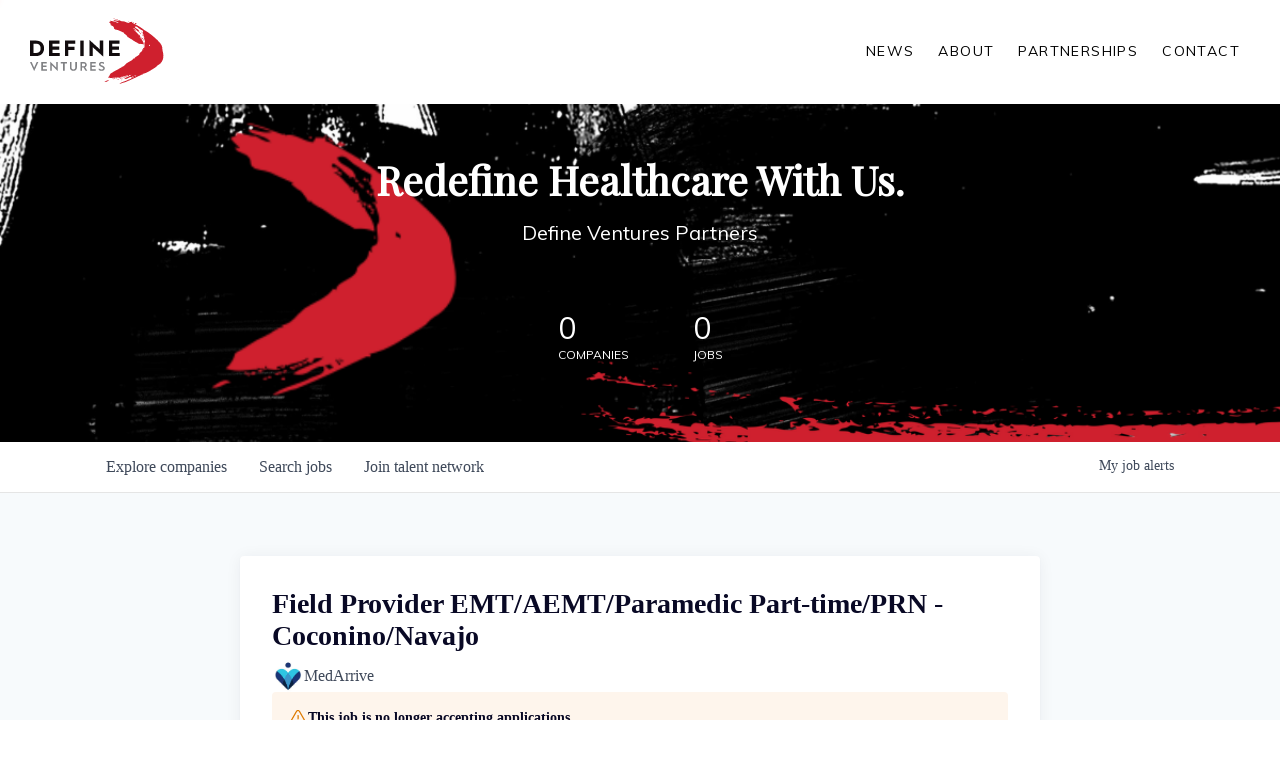

--- FILE ---
content_type: text/html; charset=utf-8
request_url: https://careers.definevc.com/companies/medarrive/jobs/25921039-field-provider-emt-aemt-paramedic-part-time-prn-coconino-navajo
body_size: 39753
content:
<!DOCTYPE html><html lang="en"><head><link rel="shortcut icon" href="https://cdn.filepicker.io/api/file/caeFt24FQ1CcHjdTnIr2" data-next-head=""/><title data-next-head="">Field Provider EMT/AEMT/Paramedic Part-time/PRN - Coconino/Navajo @ MedArrive | Define Ventures Job Board</title><meta name="description" property="og:description" content="Search job openings across the Define Ventures network." data-next-head=""/><meta charSet="utf-8" data-next-head=""/><meta name="viewport" content="initial-scale=1.0, width=device-width" data-next-head=""/><link rel="apple-touch-icon" sizes="180x180" href="https://cdn.filepicker.io/api/file/caeFt24FQ1CcHjdTnIr2" data-next-head=""/><link rel="icon" type="image/png" sizes="32x32" href="https://cdn.filepicker.io/api/file/caeFt24FQ1CcHjdTnIr2" data-next-head=""/><link rel="icon" type="image/png" sizes="16x16" href="https://cdn.filepicker.io/api/file/caeFt24FQ1CcHjdTnIr2" data-next-head=""/><link rel="shortcut icon" href="https://cdn.filepicker.io/api/file/caeFt24FQ1CcHjdTnIr2" data-next-head=""/><meta name="url" property="og:url" content="https://careers.definevc.com" data-next-head=""/><meta name="type" property="og:type" content="website" data-next-head=""/><meta name="title" property="og:title" content="Define Ventures Job Board" data-next-head=""/><meta name="image" property="og:image" content="http://cdn.filepicker.io/api/file/K9Lq3dTySGWacbTLgeMT" data-next-head=""/><meta name="secure_url" property="og:image:secure_url" content="https://cdn.filepicker.io/api/file/K9Lq3dTySGWacbTLgeMT" data-next-head=""/><meta name="twitter:card" content="summary_large_image" data-next-head=""/><meta name="twitter:image" content="https://cdn.filepicker.io/api/file/K9Lq3dTySGWacbTLgeMT" data-next-head=""/><meta name="twitter:title" content="Define Ventures Job Board" data-next-head=""/><meta name="twitter:description" content="Search job openings across the Define Ventures network." data-next-head=""/><meta name="google-site-verification" content="CQNnZQRH0dvJgCqWABp64ULhLI69C53ULhWdJemAW_w" data-next-head=""/><script>!function(){var analytics=window.analytics=window.analytics||[];if(!analytics.initialize)if(analytics.invoked)window.console&&console.error&&console.error("Segment snippet included twice.");else{analytics.invoked=!0;analytics.methods=["trackSubmit","trackClick","trackLink","trackForm","pageview","identify","reset","group","track","ready","alias","debug","page","once","off","on","addSourceMiddleware","addIntegrationMiddleware","setAnonymousId","addDestinationMiddleware"];analytics.factory=function(e){return function(){if(window.analytics.initialized)return window.analytics[e].apply(window.analytics,arguments);var i=Array.prototype.slice.call(arguments);i.unshift(e);analytics.push(i);return analytics}};for(var i=0;i<analytics.methods.length;i++){var key=analytics.methods[i];analytics[key]=analytics.factory(key)}analytics.load=function(key,i){var t=document.createElement("script");t.type="text/javascript";t.async=!0;t.src="https://an.getro.com/analytics.js/v1/" + key + "/analytics.min.js";var n=document.getElementsByTagName("script")[0];n.parentNode.insertBefore(t,n);analytics._loadOptions=i};analytics._writeKey="VKRqdgSBA3lFoZSlbeHbrzqQkLPBcP7W";;analytics.SNIPPET_VERSION="4.16.1";
analytics.load("VKRqdgSBA3lFoZSlbeHbrzqQkLPBcP7W");

}}();</script><link rel="stylesheet" href="https://cdn-customers.getro.com/definevc/style.react.css??v=e2e07cf66c16dd27219fe7ec4d3c7b7ec360d381"/><link rel="preload" href="https://cdn.getro.com/assets/_next/static/css/b1414ae24606c043.css" as="style"/><link rel="stylesheet" href="https://cdn.getro.com/assets/_next/static/css/b1414ae24606c043.css" data-n-g=""/><noscript data-n-css=""></noscript><script defer="" nomodule="" src="https://cdn.getro.com/assets/_next/static/chunks/polyfills-42372ed130431b0a.js"></script><script id="jquery" src="https://ajax.googleapis.com/ajax/libs/jquery/3.6.0/jquery.min.js" defer="" data-nscript="beforeInteractive"></script><script src="https://cdn.getro.com/assets/_next/static/chunks/webpack-13401e6578afde49.js" defer=""></script><script src="https://cdn.getro.com/assets/_next/static/chunks/framework-a008f048849dfc11.js" defer=""></script><script src="https://cdn.getro.com/assets/_next/static/chunks/main-20184c2c7bd0fe0a.js" defer=""></script><script src="https://cdn.getro.com/assets/_next/static/chunks/pages/_app-52002506ec936253.js" defer=""></script><script src="https://cdn.getro.com/assets/_next/static/chunks/a86620fd-3b4606652f1c2476.js" defer=""></script><script src="https://cdn.getro.com/assets/_next/static/chunks/8230-afd6e299f7a6ae33.js" defer=""></script><script src="https://cdn.getro.com/assets/_next/static/chunks/4000-0acb5a82151cbee6.js" defer=""></script><script src="https://cdn.getro.com/assets/_next/static/chunks/9091-5cd776e8ee5ad3a3.js" defer=""></script><script src="https://cdn.getro.com/assets/_next/static/chunks/1637-66b68fc38bc6d10a.js" defer=""></script><script src="https://cdn.getro.com/assets/_next/static/chunks/3676-4975c339fc5bc499.js" defer=""></script><script src="https://cdn.getro.com/assets/_next/static/chunks/9358-87cc633cf780c23e.js" defer=""></script><script src="https://cdn.getro.com/assets/_next/static/chunks/9117-6f216abbf55ba8cd.js" defer=""></script><script src="https://cdn.getro.com/assets/_next/static/chunks/1446-b10012f4e22f3c87.js" defer=""></script><script src="https://cdn.getro.com/assets/_next/static/chunks/5355-7de2c819d8cad6ea.js" defer=""></script><script src="https://cdn.getro.com/assets/_next/static/chunks/9582-518ab6ebe5bdae78.js" defer=""></script><script src="https://cdn.getro.com/assets/_next/static/chunks/pages/companies/%5BcompanySlug%5D/jobs/%5BjobSlug%5D-9a484f2bf7b6c05f.js" defer=""></script><script src="https://cdn.getro.com/assets/_next/static/sFy2epgoHzjC0mIw-ELqy/_buildManifest.js" defer=""></script><script src="https://cdn.getro.com/assets/_next/static/sFy2epgoHzjC0mIw-ELqy/_ssgManifest.js" defer=""></script><meta name="sentry-trace" content="67a63b8757603e6995c4ab4a0613eb89-a0508ab804591d62-0"/><meta name="baggage" content="sentry-environment=production,sentry-release=556251c452b10cc7b7bb587e4f99dbd356cfc43f,sentry-public_key=99c84790fa184cf49c16c34cd7113f75,sentry-trace_id=67a63b8757603e6995c4ab4a0613eb89,sentry-org_id=129958,sentry-sampled=false,sentry-sample_rand=0.08358520581326534,sentry-sample_rate=0.033"/><style data-styled="" data-styled-version="5.3.11">.gVRrUK{box-sizing:border-box;margin:0;min-width:0;font-family:-apple-system,BlinkMacSystemFont,'Segoe UI','Roboto','Oxygen','Ubuntu','Cantarell','Fira Sans','Droid Sans','Helvetica Neue','sans-serif';font-weight:400;font-style:normal;font-size:16px;color:#3F495A;}/*!sc*/
.fyPcag{box-sizing:border-box;margin:0;min-width:0;background-color:#F7FAFC;min-height:100vh;-webkit-flex-direction:column;-ms-flex-direction:column;flex-direction:column;-webkit-align-items:stretch;-webkit-box-align:stretch;-ms-flex-align:stretch;align-items:stretch;}/*!sc*/
.dKubqp{box-sizing:border-box;margin:0;min-width:0;}/*!sc*/
.elbZCm{box-sizing:border-box;margin:0;min-width:0;width:100%;}/*!sc*/
.dFKghv{box-sizing:border-box;margin:0;min-width:0;box-shadow:0 1px 0 0 #e5e5e5;-webkit-flex-direction:row;-ms-flex-direction:row;flex-direction:row;width:100%;background-color:#ffffff;}/*!sc*/
.byBMUo{box-sizing:border-box;margin:0;min-width:0;max-width:100%;width:100%;margin-left:auto;margin-right:auto;}/*!sc*/
@media screen and (min-width:40em){.byBMUo{width:100%;}}/*!sc*/
@media screen and (min-width:65em){.byBMUo{width:1100px;}}/*!sc*/
.cyRTWj{box-sizing:border-box;margin:0;min-width:0;color:#4900FF;position:relative;-webkit-text-decoration:none;text-decoration:none;-webkit-transition:all ease 0.3s;transition:all ease 0.3s;text-transform:capitalize;-webkit-order:1;-ms-flex-order:1;order:1;padding-left:16px;padding-right:16px;padding-top:16px;padding-bottom:16px;font-size:16px;color:#3F495A;display:-webkit-box;display:-webkit-flex;display:-ms-flexbox;display:flex;-webkit-align-items:baseline;-webkit-box-align:baseline;-ms-flex-align:baseline;align-items:baseline;}/*!sc*/
@media screen and (min-width:40em){.cyRTWj{text-transform:capitalize;}}/*!sc*/
@media screen and (min-width:65em){.cyRTWj{text-transform:unset;}}/*!sc*/
.cyRTWj span{display:none;}/*!sc*/
.cyRTWj::after{content:'';position:absolute;left:0;right:0;bottom:0;height:0.125rem;background-color:#4900FF;opacity:0;-webkit-transition:opacity 0.3s;transition:opacity 0.3s;}/*!sc*/
.cyRTWj:hover{color:#3F495A;}/*!sc*/
.cyRTWj:active{background-color:#F7FAFC;-webkit-transform:scale(.94);-ms-transform:scale(.94);transform:scale(.94);}/*!sc*/
.cyRTWj.active{font-weight:600;color:#090925;}/*!sc*/
.cyRTWj.active::after{opacity:1;}/*!sc*/
@media screen and (min-width:40em){.cyRTWj{padding-left:16px;padding-right:16px;}}/*!sc*/
.ekJmTQ{box-sizing:border-box;margin:0;min-width:0;display:none;}/*!sc*/
@media screen and (min-width:40em){.ekJmTQ{display:none;}}/*!sc*/
@media screen and (min-width:65em){.ekJmTQ{display:inline-block;}}/*!sc*/
.hQFgTu{box-sizing:border-box;margin:0;min-width:0;color:#4900FF;position:relative;-webkit-text-decoration:none;text-decoration:none;-webkit-transition:all ease 0.3s;transition:all ease 0.3s;text-transform:capitalize;-webkit-order:0;-ms-flex-order:0;order:0;padding-left:16px;padding-right:16px;padding-top:16px;padding-bottom:16px;font-size:16px;color:#3F495A;display:-webkit-box;display:-webkit-flex;display:-ms-flexbox;display:flex;-webkit-align-items:baseline;-webkit-box-align:baseline;-ms-flex-align:baseline;align-items:baseline;}/*!sc*/
@media screen and (min-width:40em){.hQFgTu{text-transform:capitalize;}}/*!sc*/
@media screen and (min-width:65em){.hQFgTu{text-transform:unset;}}/*!sc*/
.hQFgTu span{display:none;}/*!sc*/
.hQFgTu::after{content:'';position:absolute;left:0;right:0;bottom:0;height:0.125rem;background-color:#4900FF;opacity:0;-webkit-transition:opacity 0.3s;transition:opacity 0.3s;}/*!sc*/
.hQFgTu:hover{color:#3F495A;}/*!sc*/
.hQFgTu:active{background-color:#F7FAFC;-webkit-transform:scale(.94);-ms-transform:scale(.94);transform:scale(.94);}/*!sc*/
.hQFgTu.active{font-weight:600;color:#090925;}/*!sc*/
.hQFgTu.active::after{opacity:1;}/*!sc*/
@media screen and (min-width:40em){.hQFgTu{padding-left:16px;padding-right:16px;}}/*!sc*/
.kPzaxb{box-sizing:border-box;margin:0;min-width:0;color:#4900FF;position:relative;-webkit-text-decoration:none;text-decoration:none;-webkit-transition:all ease 0.3s;transition:all ease 0.3s;text-transform:unset;-webkit-order:2;-ms-flex-order:2;order:2;padding-left:16px;padding-right:16px;padding-top:16px;padding-bottom:16px;font-size:16px;color:#3F495A;display:-webkit-box;display:-webkit-flex;display:-ms-flexbox;display:flex;-webkit-align-items:center;-webkit-box-align:center;-ms-flex-align:center;align-items:center;}/*!sc*/
.kPzaxb span{display:none;}/*!sc*/
.kPzaxb::after{content:'';position:absolute;left:0;right:0;bottom:0;height:0.125rem;background-color:#4900FF;opacity:0;-webkit-transition:opacity 0.3s;transition:opacity 0.3s;}/*!sc*/
.kPzaxb:hover{color:#3F495A;}/*!sc*/
.kPzaxb:active{background-color:#F7FAFC;-webkit-transform:scale(.94);-ms-transform:scale(.94);transform:scale(.94);}/*!sc*/
.kPzaxb.active{font-weight:600;color:#090925;}/*!sc*/
.kPzaxb.active::after{opacity:1;}/*!sc*/
@media screen and (min-width:40em){.kPzaxb{padding-left:16px;padding-right:16px;}}/*!sc*/
.jQZwAb{box-sizing:border-box;margin:0;min-width:0;display:inline-block;}/*!sc*/
@media screen and (min-width:40em){.jQZwAb{display:inline-block;}}/*!sc*/
@media screen and (min-width:65em){.jQZwAb{display:none;}}/*!sc*/
.ioCEHO{box-sizing:border-box;margin:0;min-width:0;margin-left:auto;margin-right:16px;text-align:left;-webkit-flex-direction:column;-ms-flex-direction:column;flex-direction:column;-webkit-order:9999;-ms-flex-order:9999;order:9999;}/*!sc*/
@media screen and (min-width:40em){.ioCEHO{margin-right:16px;}}/*!sc*/
@media screen and (min-width:65em){.ioCEHO{margin-right:0;}}/*!sc*/
.iJaGyT{box-sizing:border-box;margin:0;min-width:0;position:relative;cursor:pointer;-webkit-transition:all ease 0.3s;transition:all ease 0.3s;border-radius:4px;font-size:16px;font-weight:500;display:-webkit-box;display:-webkit-flex;display:-ms-flexbox;display:flex;-webkit-tap-highlight-color:transparent;-webkit-align-items:center;-webkit-box-align:center;-ms-flex-align:center;align-items:center;font-family:-apple-system,BlinkMacSystemFont,'Segoe UI','Roboto','Oxygen','Ubuntu','Cantarell','Fira Sans','Droid Sans','Helvetica Neue','sans-serif';color:#3F495A;background-color:#FFFFFF;border-style:solid;border-color:#A3B1C2;border-width:1px;border:none;border-color:transparent;width:small;height:small;margin-top:8px;padding:8px 16px;padding-right:0;-webkit-align-self:center;-ms-flex-item-align:center;align-self:center;font-size:14px;}/*!sc*/
.iJaGyT:active{-webkit-transform:scale(.94);-ms-transform:scale(.94);transform:scale(.94);box-shadow:inset 0px 1.875px 1.875px rgba(0,0,0,0.12);}/*!sc*/
.iJaGyT:disabled{color:#A3B1C2;}/*!sc*/
.iJaGyT:hover{background-color:#F7FAFC;}/*!sc*/
.iJaGyT [role="progressbar"] > div > div{border-color:rgba(63,73,90,0.2);border-top-color:#090925;}/*!sc*/
@media screen and (min-width:40em){.iJaGyT{border-color:#A3B1C2;}}/*!sc*/
@media screen and (min-width:40em){.iJaGyT{padding-right:16px;}}/*!sc*/
.jUfIjB{box-sizing:border-box;margin:0;min-width:0;display:none;}/*!sc*/
@media screen and (min-width:40em){.jUfIjB{display:block;}}/*!sc*/
.iqghoL{box-sizing:border-box;margin:0;min-width:0;margin-left:auto !important;margin-right:auto !important;box-sizing:border-box;max-width:100%;position:static;z-index:1;margin-left:auto;margin-right:auto;width:100%;padding-top:0;padding-left:16px;padding-right:16px;padding-bottom:64px;}/*!sc*/
@media screen and (min-width:40em){.iqghoL{width:100%;}}/*!sc*/
@media screen and (min-width:65em){.iqghoL{width:1132px;}}/*!sc*/
.ebGWQq{box-sizing:border-box;margin:0;min-width:0;-webkit-box-pack:justify;-webkit-justify-content:space-between;-ms-flex-pack:justify;justify-content:space-between;margin-bottom:24px;-webkit-flex-direction:column;-ms-flex-direction:column;flex-direction:column;width:100%;}/*!sc*/
@media screen and (min-width:40em){.ebGWQq{-webkit-flex-direction:row;-ms-flex-direction:row;flex-direction:row;}}/*!sc*/
@media screen and (min-width:65em){.ebGWQq{-webkit-flex-direction:row;-ms-flex-direction:row;flex-direction:row;}}/*!sc*/
.dsHaKT{box-sizing:border-box;margin:0;min-width:0;gap:24px;-webkit-flex-direction:column;-ms-flex-direction:column;flex-direction:column;width:100%;}/*!sc*/
.iaKmHE{box-sizing:border-box;margin:0;min-width:0;font-size:28px;margin-bottom:8px;color:#090925;}/*!sc*/
.iKYCNv{box-sizing:border-box;margin:0;min-width:0;-webkit-column-gap:8px;column-gap:8px;cursor:pointer;-webkit-align-items:center;-webkit-box-align:center;-ms-flex-align:center;align-items:center;}/*!sc*/
.iKYCNv color{main:#3F495A;dark:#090925;subtle:#67738B;placeholder:#8797AB;link:#3F495A;link-accent:#4900FF;error:#D90218;}/*!sc*/
.hRzXmX{box-sizing:border-box;margin:0;min-width:0;width:32px;}/*!sc*/
.ijjZxr{box-sizing:border-box;margin:0;min-width:0;margin-bottom:16px;}/*!sc*/
.kGAAEy{box-sizing:border-box;margin:0;min-width:0;-webkit-flex-direction:column;-ms-flex-direction:column;flex-direction:column;gap:8px;}/*!sc*/
.dkjSzf{box-sizing:border-box;margin:0;min-width:0;font-weight:600;font-size:14px;color:#090925;}/*!sc*/
.eRlSKr{box-sizing:border-box;margin:0;min-width:0;color:#3F495A!important;font-weight:500;}/*!sc*/
.lhPfhV{box-sizing:border-box;margin:0;min-width:0;-webkit-column-gap:8px;column-gap:8px;-webkit-box-pack:justify;-webkit-justify-content:space-between;-ms-flex-pack:justify;justify-content:space-between;}/*!sc*/
.hQNFTd{box-sizing:border-box;margin:0;min-width:0;row-gap:8px;-webkit-flex-direction:column;-ms-flex-direction:column;flex-direction:column;}/*!sc*/
.fLzXDu{box-sizing:border-box;margin:0;min-width:0;font-size:14px;color:#67738B;}/*!sc*/
.crBMPy{box-sizing:border-box;margin:0;min-width:0;margin-top:40px;}/*!sc*/
.crBMPy li:not(:last-child){margin-bottom:8px;}/*!sc*/
.crBMPy p,.crBMPy span,.crBMPy div,.crBMPy li,.crBMPy ol,.crBMPy ul{color:#3F495A;font-size:16px!important;line-height:140%!important;margin:0 auto 16px;}/*!sc*/
.crBMPy h1,.crBMPy h2,.crBMPy h3,.crBMPy h4,.crBMPy h5,.crBMPy h6{color:#090925;}/*!sc*/
.crBMPy h4,.crBMPy h5,.crBMPy h6{font-size:16px;margin:0 auto 16px;}/*!sc*/
.crBMPy h1:not(:first-child){font-size:24px;margin:48px auto 16px;}/*!sc*/
.crBMPy h2:not(:first-child){font-size:20px;margin:32px auto 16px;}/*!sc*/
.crBMPy h3:not(:first-child){font-size:18px;margin:24px auto 16px;}/*!sc*/
.crBMPy ul{padding:0 0 0 32px;}/*!sc*/
.crBMPy a{color:#3F495A !important;}/*!sc*/
.iIGtVd{box-sizing:border-box;margin:0;min-width:0;max-width:600px;margin:0 auto;}/*!sc*/
.friAmK{box-sizing:border-box;margin:0;min-width:0;padding-bottom:40px;margin-top:40px;}/*!sc*/
.bOyPTM{box-sizing:border-box;margin:0;min-width:0;gap:40px;margin-top:40px;-webkit-align-items:center;-webkit-box-align:center;-ms-flex-align:center;align-items:center;-webkit-box-pack:justify;-webkit-justify-content:space-between;-ms-flex-pack:justify;justify-content:space-between;-webkit-flex-direction:column;-ms-flex-direction:column;flex-direction:column;}/*!sc*/
@media screen and (min-width:40em){.bOyPTM{-webkit-flex-direction:row;-ms-flex-direction:row;flex-direction:row;}}/*!sc*/
.kkTXM{box-sizing:border-box;margin:0;min-width:0;-webkit-text-decoration-line:underline;text-decoration-line:underline;cursor:pointer;display:block;text-align:center;color:#3F495A !important;font-size:14px;line-height:22px;}/*!sc*/
.fIUOoG{box-sizing:border-box;margin:0;min-width:0;justify-self:flex-end;margin-top:auto;-webkit-flex-direction:row;-ms-flex-direction:row;flex-direction:row;width:100%;background-color:transparent;padding-top:32px;padding-bottom:32px;}/*!sc*/
.Jizzq{box-sizing:border-box;margin:0;min-width:0;width:100%;margin-left:auto;margin-right:auto;-webkit-flex-direction:column;-ms-flex-direction:column;flex-direction:column;text-align:center;}/*!sc*/
@media screen and (min-width:40em){.Jizzq{width:1100px;}}/*!sc*/
.fONCsf{box-sizing:border-box;margin:0;min-width:0;color:#4900FF;-webkit-align-self:center;-ms-flex-item-align:center;align-self:center;margin-bottom:16px;color:#090925;width:120px;}/*!sc*/
.bfORaf{box-sizing:border-box;margin:0;min-width:0;color:currentColor;width:100%;height:auto;}/*!sc*/
.gkPOSa{box-sizing:border-box;margin:0;min-width:0;-webkit-flex-direction:row;-ms-flex-direction:row;flex-direction:row;-webkit-box-pack:center;-webkit-justify-content:center;-ms-flex-pack:center;justify-content:center;-webkit-flex-wrap:wrap;-ms-flex-wrap:wrap;flex-wrap:wrap;}/*!sc*/
.hDtUlk{box-sizing:border-box;margin:0;min-width:0;-webkit-appearance:none;-moz-appearance:none;appearance:none;display:inline-block;text-align:center;line-height:inherit;-webkit-text-decoration:none;text-decoration:none;font-size:inherit;padding-left:16px;padding-right:16px;padding-top:8px;padding-bottom:8px;color:#ffffff;background-color:#4900FF;border:none;border-radius:4px;padding-left:8px;padding-right:8px;font-size:16px;position:relative;z-index:2;cursor:pointer;-webkit-transition:all ease 0.3s;transition:all ease 0.3s;border-radius:4px;font-weight:500;display:-webkit-box;display:-webkit-flex;display:-ms-flexbox;display:flex;-webkit-tap-highlight-color:transparent;-webkit-align-items:center;-webkit-box-align:center;-ms-flex-align:center;align-items:center;font-family:-apple-system,BlinkMacSystemFont,'Segoe UI','Roboto','Oxygen','Ubuntu','Cantarell','Fira Sans','Droid Sans','Helvetica Neue','sans-serif';color:#3F495A;background-color:transparent;border-style:solid;border-color:#A3B1C2;border-width:1px;border:none;-webkit-box-pack:unset;-webkit-justify-content:unset;-ms-flex-pack:unset;justify-content:unset;-webkit-text-decoration:none;text-decoration:none;white-space:nowrap;margin-right:16px;padding:0;color:#67738B;padding-top:4px;padding-bottom:4px;font-size:12px;}/*!sc*/
.hDtUlk:active{-webkit-transform:scale(.94);-ms-transform:scale(.94);transform:scale(.94);box-shadow:inset 0px 1.875px 1.875px rgba(0,0,0,0.12);}/*!sc*/
.hDtUlk:disabled{color:#A3B1C2;}/*!sc*/
.hDtUlk:hover{-webkit-text-decoration:underline;text-decoration:underline;}/*!sc*/
.hDtUlk [role="progressbar"] > div > div{border-color:rgba(63,73,90,0.2);border-top-color:#090925;}/*!sc*/
data-styled.g1[id="sc-aXZVg"]{content:"gVRrUK,fyPcag,dKubqp,elbZCm,dFKghv,byBMUo,cyRTWj,ekJmTQ,hQFgTu,kPzaxb,jQZwAb,ioCEHO,iJaGyT,jUfIjB,iqghoL,ebGWQq,dsHaKT,iaKmHE,iKYCNv,hRzXmX,ijjZxr,kGAAEy,dkjSzf,eRlSKr,lhPfhV,hQNFTd,fLzXDu,crBMPy,iIGtVd,friAmK,bOyPTM,kkTXM,fIUOoG,Jizzq,fONCsf,bfORaf,gkPOSa,hDtUlk,"}/*!sc*/
.fteAEG{display:-webkit-box;display:-webkit-flex;display:-ms-flexbox;display:flex;}/*!sc*/
data-styled.g2[id="sc-gEvEer"]{content:"fteAEG,"}/*!sc*/
.flWBVF{box-sizing:border-box;margin:0;min-width:0;container-type:inline-size;container-name:hero;}/*!sc*/
.iCvFnQ{box-sizing:border-box;margin:0;min-width:0;position:relative;background-size:cover;background-position:center center;text-align:center;padding-top:32px;padding-bottom:32px;color:#ffffff;}/*!sc*/
@media (min-width:480px){.iCvFnQ{padding:calc(10 * 0.5rem) 0;}}/*!sc*/
.iFoJuC{box-sizing:border-box;margin:0;min-width:0;object-fit:cover;width:100%;height:100%;position:absolute;left:0;top:0;}/*!sc*/
.cmDbPT{box-sizing:border-box;margin:0;min-width:0;margin-left:auto !important;margin-right:auto !important;box-sizing:border-box;max-width:100%;position:relative;z-index:3;margin-left:auto;margin-right:auto;width:100%;padding-top:0;padding-left:16px;padding-right:16px;}/*!sc*/
@media screen and (min-width:40em){.cmDbPT{width:100%;}}/*!sc*/
@media screen and (min-width:65em){.cmDbPT{width:1132px;}}/*!sc*/
.bsENgY{box-sizing:border-box;margin:0;min-width:0;max-width:900px;position:relative;text-align:center;font-size:18px;font-weight:500;font-family:inherit;margin-left:auto;margin-right:auto;margin-top:0;margin-bottom:0;color:inherit;}/*!sc*/
@media screen and (min-width:40em){.bsENgY{font-size:32px;}}/*!sc*/
.pKjCT{box-sizing:border-box;margin:0;min-width:0;position:relative;font-weight:300;font-style:italic;color:inherit;font-size:16px;margin-top:16px;margin-left:auto;margin-right:auto;margin-bottom:0;}/*!sc*/
.pKjCT:first-child{margin-top:0;}/*!sc*/
@media screen and (min-width:40em){.pKjCT{font-size:18px;}}/*!sc*/
.gwmNXr{box-sizing:border-box;margin:0;min-width:0;}/*!sc*/
.fmUVIp{box-sizing:border-box;margin:0;min-width:0;-webkit-box-pack:center;-webkit-justify-content:center;-ms-flex-pack:center;justify-content:center;-webkit-align-items:center;-webkit-box-align:center;-ms-flex-align:center;align-items:center;}/*!sc*/
.fmUVIp:not(:first-child){margin-top:32px;}/*!sc*/
@media screen and (min-width:40em){.fmUVIp:not(:first-child){margin-top:64px;}}/*!sc*/
@media screen and (min-width:65em){.fmUVIp:not(:first-child){margin-top:64px;}}/*!sc*/
.HtwpK{box-sizing:border-box;margin:0;min-width:0;max-width:300px;}/*!sc*/
.eOOXFH{box-sizing:border-box;margin:0;min-width:0;-webkit-box-pack:space-around;-webkit-justify-content:space-around;-ms-flex-pack:space-around;justify-content:space-around;margin-top:0;}/*!sc*/
.fbDqWI{box-sizing:border-box;margin:0;min-width:0;padding-right:64px;}/*!sc*/
.izkFvz{box-sizing:border-box;margin:0;min-width:0;-webkit-flex-direction:column;-ms-flex-direction:column;flex-direction:column;text-align:left;padding-right:64px;}/*!sc*/
.jZIqdX{box-sizing:border-box;margin:0;min-width:0;font-size:20px;font-weight:500;}/*!sc*/
@media screen and (min-width:40em){.jZIqdX{font-size:30px;}}/*!sc*/
.erBpup{box-sizing:border-box;margin:0;min-width:0;text-transform:uppercase;font-size:12px;}/*!sc*/
.mcBfM{box-sizing:border-box;margin:0;min-width:0;-webkit-flex-direction:column;-ms-flex-direction:column;flex-direction:column;text-align:left;}/*!sc*/
.eBWkFz{box-sizing:border-box;margin:0;min-width:0;padding:32px;box-shadow:0px 1px 2px 0px rgba(27,36,50,0.04),0px 1px 16px 0px rgba(27,36,50,0.06);border-radius:4px;background-color:#FFFFFF;margin-left:auto;margin-right:auto;width:100%;-webkit-flex-direction:column;-ms-flex-direction:column;flex-direction:column;padding-left:16px;padding-right:16px;margin-top:64px;max-width:800px;margin-left:auto;margin-right:auto;}/*!sc*/
@media screen and (min-width:40em){.eBWkFz{padding-left:32px;padding-right:32px;}}/*!sc*/
.jBogQf{box-sizing:border-box;margin:0;min-width:0;position:relative;width:100%;-webkit-align-items:start;-webkit-box-align:start;-ms-flex-align:start;align-items:start;}/*!sc*/
.ddKpAl{box-sizing:border-box;margin:0;min-width:0;-webkit-flex:1 1;-ms-flex:1 1;flex:1 1;}/*!sc*/
.VWXkL{box-sizing:border-box;margin:0;min-width:0;position:relative;font-weight:500;color:#3F495A;height:100%;width:100%;border-radius:4px;}/*!sc*/
.cVYRew{box-sizing:border-box;margin:0;min-width:0;max-width:100%;height:auto;border-radius:4px;overflow:hidden;object-fit:contain;width:100%;height:100%;}/*!sc*/
.hPknKP{box-sizing:border-box;margin:0;min-width:0;background-color:#FEF5EC;text-align:left;-webkit-align-items:flex-start;-webkit-box-align:flex-start;-ms-flex-align:flex-start;align-items:flex-start;-webkit-flex:0 0 auto;-ms-flex:0 0 auto;flex:0 0 auto;padding:16px;border-radius:4px;line-height:1.4;gap:16px;}/*!sc*/
.jDfdPi{box-sizing:border-box;margin:0;min-width:0;height:20px;width:20px;}/*!sc*/
.kgAlEH{box-sizing:border-box;margin:0;min-width:0;color:#DE7B02;-webkit-align-items:center;-webkit-box-align:center;-ms-flex-align:center;align-items:center;-webkit-flex:0 0 auto;-ms-flex:0 0 auto;flex:0 0 auto;}/*!sc*/
.cYMjnh{box-sizing:border-box;margin:0;min-width:0;font-weight:500;font-size:14px;color:#3F495A;}/*!sc*/
.exMvxQ{box-sizing:border-box;margin:0;min-width:0;-webkit-text-decoration:none;text-decoration:none;color:currentColor;width:100%;height:auto;}/*!sc*/
data-styled.g3[id="sc-eqUAAy"]{content:"flWBVF,iCvFnQ,iFoJuC,cmDbPT,bsENgY,pKjCT,gwmNXr,fmUVIp,HtwpK,eOOXFH,fbDqWI,izkFvz,jZIqdX,erBpup,mcBfM,eBWkFz,jBogQf,ddKpAl,VWXkL,cVYRew,hPknKP,jDfdPi,kgAlEH,cYMjnh,exMvxQ,"}/*!sc*/
.gQycbC{display:-webkit-box;display:-webkit-flex;display:-ms-flexbox;display:flex;}/*!sc*/
data-styled.g4[id="sc-fqkvVR"]{content:"gQycbC,"}/*!sc*/
</style></head><body id="main-wrapper" class="custom-design-definevc"><div id="root"></div><div id="__next"><div class="sc-aXZVg gVRrUK"><div class="" style="position:fixed;top:0;left:0;height:2px;background:transparent;z-index:99999999999;width:100%"><div class="" style="height:100%;background:#4900FF;transition:all 500ms ease;width:0%"><div style="box-shadow:0 0 10px #4900FF, 0 0 10px #4900FF;width:5%;opacity:1;position:absolute;height:100%;transition:all 500ms ease;transform:rotate(3deg) translate(0px, -4px);left:-10rem"></div></div></div><div id="wlc-main" class="sc-aXZVg sc-gEvEer fyPcag fteAEG network-container"><div data-testid="custom-header" id="definevc-custom-header" class="sc-aXZVg dKubqp definevc-custom-part"><div class="cd_wrapper">
  <header id="header" class="header headroom headroom--top headroom--not-bottom">
    <div class="container-fluid">
      <div class="col-sm-12">
        <div class="flex">
          <a href="https://definevc.com/" target="_self" class="logo" title="Define Ventures Logo">
            <span class="sr-only">Define Ventures Home</span>
            <svg width="158px" height="76px" viewBox="0 0 158 76" version="1.1" xmlns="http://www.w3.org/2000/svg" xmlns:xlink="http://www.w3.org/1999/xlink">
              <defs>
                <polygon class="path-1" points="0.28939931 0.130802817 66.7178554 0.130802817 66.7178554 74 0.28939931 74"></polygon>
              </defs>
              <g class="define-logo--header" stroke="none" stroke-width="1" fill="none" fill-rule="evenodd">
                <g class="logo" transform="translate(83.831191, 0.000000)">
                  <path d="M40.3023166,16.6058085 C40.0888338,17.0576254 40.4918476,17.553738 40.9490131,16.5073155 C40.8146752,16.2358085 40.5100717,16.5734986 40.3023166,16.6058085 M41.5842545,15.2910056 C41.4499166,15.9689915 42.0929683,15.7162451 42.3272786,15.9700338 C42.5683579,15.259738 41.853451,14.6531465 41.5842545,15.2910056 M41.4254441,17.8195127 C41.7498338,17.0628366 41.1952993,16.3056394 40.5340234,17.4500338 C41.1692648,16.7991465 40.8584131,18.0415127 41.4254441,17.8195127 M44.4381545,23.9286817 C44.8005545,23.272062 44.2637234,23.6884423 44.2553924,23.4799915 C44.1064752,23.9464 43.9419372,24.2523014 43.7138752,24.3648648 C43.4170821,25.0861042 44.0835648,24.661907 44.1658338,24.9255972 C44.4917855,24.0349915 43.6737821,24.6462732 44.4381545,23.9286817 M40.1929717,16.1904704 C40.1929717,15.2910056 39.4988924,15.4780901 39.1854372,15.3900197 C39.2947821,15.8715408 39.7352855,16.4609352 40.1929717,16.1904704 M42.531389,18.2859211 C42.3606028,19.0457239 42.742789,19.1483859 43.1005028,19.2708507 C43.3941717,18.3729493 42.8505717,18.466231 42.531389,18.2859211 M33.2839407,5.07900563 C33.3141407,5.18635775 31.6343959,3.81892113 32.852289,4.4552169 C31.6062786,3.62401972 32.233189,4.63604789 31.80362,4.60165352 C32.3003579,4.41613239 33.6380097,6.32241408 33.2839407,5.07900563 M50.8290993,29.4380338 C49.5836097,31.3234704 51.1503648,30.8190197 51.6512683,31.486062 C51.9381683,29.8955831 50.4916924,30.3776254 50.8290993,29.4380338 M35.9347717,64.453062 C35.2703717,63.9866535 35.360451,64.5703155 34.7080269,64.1049493 C34.9647269,64.6834 35.4838545,64.6307662 35.45782,64.395738 C35.7952269,64.7417662 35.5312372,64.7188366 35.5005166,64.827231 C35.8998855,65.2952028 36.0519269,64.6860056 35.9347717,64.453062 M35.4760441,65.3071887 C34.9616028,65.4218366 33.9754166,63.3493155 34.1040269,64.6255549 C34.1019441,64.5088225 35.5005166,66.1081606 34.4138372,65.3035408 C35.494789,66.3056676 35.0688648,65.2212028 35.4760441,65.3071887 M33.5297062,66.5339211 C33.563551,66.298893 32.7122234,65.7762028 32.8949855,66.1493296 C32.3383683,65.5880761 32.9803786,65.7058507 33.2224993,65.8653155 C32.1379028,65.1508507 31.9145269,65.9966394 30.97312,65.9408789 C31.7749821,66.7673859 31.9796131,66.0737662 31.8114303,66.6173014 C33.1001372,67.5813859 32.5247752,65.970062 33.5297062,66.5339211 M66.7122166,41.9878085 C66.8595717,47.391893 64.0978338,50.9251324 60.8997579,52.6526676 C59.5251372,53.3957944 58.9612303,54.6767239 57.7297993,55.4042169 C52.7686683,58.3100197 48.9072338,61.5378789 43.257751,62.7875408 C44.0554476,64.0846254 42.8245372,63.3216958 42.4334993,63.4994 C36.3414303,66.3494423 30.0816993,69.4147099 23.1695441,72.2334845 C21.0659579,72.4831042 19.0264166,73.7577803 16.8061959,74.0001042 C19.0790062,71.8051183 23.867789,71.0984704 26.9861993,69.3912592 C28.4810993,68.5835127 31.69792,68.3615127 30.7611993,66.1279634 C27.4142062,65.9299352 26.6513959,69.2771324 22.4504717,68.1561887 C25.107551,66.1284845 28.3988303,65.7147099 30.7976476,63.7146254 C30.134289,64.025738 28.8789062,63.7745549 28.2775097,64.0497099 C27.6079028,64.354569 28.14942,65.8408225 26.3249234,64.7996113 C26.1520545,65.3587803 25.8698407,65.8033014 24.8227338,65.168569 C25.3684166,64.8147239 26.6347338,64.8110761 26.4066717,63.7969634 C24.8185683,65.2707099 21.7725338,65.2180761 20.5754683,66.0456254 C20.5936924,65.945569 20.7649993,65.9486958 20.4682062,65.6605127 C19.9095062,65.6876113 20.502051,67.2165972 19.0061097,66.4604423 C18.9373786,65.945569 20.2932545,66.7767662 19.6710303,65.8924141 C18.9634131,66.2608507 17.7902993,65.9080479 17.9241166,66.9294563 C18.3932579,67.2103437 17.904851,66.076893 18.9982993,66.9357099 C18.0824062,67.3025831 16.6286407,66.9336254 15.3555545,66.8085549 C14.8786028,66.298893 15.7247234,66.603231 15.1571717,66.0456254 C14.5281786,66.2697099 14.6677234,66.3635127 15.1946614,66.9602028 C15.3800269,67.6632028 13.1478303,65.6688507 14.0642441,66.9873014 C14.1975407,66.9607239 14.1746303,66.7319493 14.5406752,67.043062 C14.9072407,67.8341324 12.6339097,65.9137803 12.7328407,66.7408085 C13.6331131,67.5334423 13.3399648,66.6814 14.1683821,67.3677239 C13.8205614,67.6241183 14.0871545,68.0639493 13.24572,67.6996817 C11.96222,66.6339775 13.9382372,67.9258507 12.9942269,66.9800056 C10.173651,66.8528507 7.8649131,67.9685831 4.11386483,66.710062 C5.30416138,65.8569775 6.26483379,64.3530056 6.76521655,62.5243718 C9.14789241,61.3935268 11.547751,59.285569 14.6875097,58.0020338 C16.7208028,57.1697944 17.8574683,55.7059493 19.9464752,55.3177099 C19.6033407,54.9993014 19.6106303,55.1775268 19.3112338,54.9305127 C22.2125166,54.6970479 23.2929476,52.2024141 25.2970821,50.6744704 C27.8396097,48.7556817 31.555251,47.8484 33.4182786,45.0483859 C34.6153441,45.9072028 34.1498476,45.0192028 34.2680441,44.7701042 C35.2948441,42.8070197 40.0279131,42.1504 39.8628545,39.4634704 C40.6902303,38.1632592 43.1114372,37.603569 43.0640545,34.8014704 C43.257751,34.774893 43.7419924,35.1527099 44.07992,35.3314563 C42.99272,33.4970901 44.7557752,33.4663437 45.1468131,33.0020197 C46.1423717,31.8096817 44.7031855,28.3196958 45.4743269,27.5432169 C46.3923028,26.6427099 45.6143924,24.3930056 44.6740269,22.1287099 C44.6860028,22.0698225 44.5901959,21.8905549 44.5360441,21.7951887 C44.5839476,21.9087944 44.6313303,22.018231 44.6740269,22.1287099 C44.662051,22.1891606 44.5287545,22.125062 44.1064752,21.7003437 C44.0554476,21.2547803 44.7599407,21.8624141 45.2238752,22.1339211 C45.1077614,21.1656676 44.7313028,20.4736113 44.1616683,19.3104563 C44.2236303,19.0358225 44.8156545,18.3906676 43.4431166,17.5777099 C43.9419372,17.5011042 44.07992,17.660569 43.03802,16.5203437 C43.8273855,16.3238789 43.50612,15.025231 43.7841683,14.1987239 C43.0624924,13.8021465 42.351751,13.3800338 41.6472579,12.9584423 C41.610289,13.0532873 41.3462993,12.9292592 40.8714303,12.4842169 C40.3023166,12.1314141 39.7290372,11.7812169 39.1901234,11.4398789 C37.8035269,10.5664704 36.4085993,8.19951268 34.4216476,9.60551268 C35.4036683,12.1960338 39.1854372,11.7270197 39.51972,15.2456676 C39.1062924,15.0617099 38.7209821,14.8579493 38.3549372,14.6437662 C38.2721476,15.0929775 37.9805614,15.4223296 37.7306303,14.7813437 C37.70772,14.7318366 37.6363855,14.5426676 37.7134476,14.2362451 C37.6769993,14.2127944 37.6363855,14.1935127 37.60202,14.1684986 C37.5791097,14.223738 37.5775476,14.2576113 37.5468269,14.3279634 C37.0068717,14.4139493 37.0782062,13.5629493 36.5700131,13.9209634 C36.6444717,13.7823437 36.704351,13.6807239 36.7668338,13.578062 C36.7225752,13.5426254 36.6694648,13.5056254 36.6226028,13.471231 C36.613751,13.5035408 36.6106269,13.5301183 36.5981303,13.5629493 C36.2763441,13.4545549 35.9665338,13.3263577 35.8998855,12.9131042 C35.056889,12.2523155 34.2269097,11.5998648 33.2922717,11.0401746 L32.9340372,11.9000338 C32.9986028,11.9782028 33.0537959,12.0720056 33.1272131,12.1256817 C33.6947648,12.537893 35.0428303,11.6655268 34.6153441,13.3612732 C35.2703717,13.3227099 35.8264683,13.4019211 35.5432131,14.3868507 C34.9699338,14.0872028 34.5174545,13.1278085 33.5297062,13.6134986 C35.6353752,14.3691324 36.687689,16.6792873 37.9743131,17.3270479 C37.8680924,17.3395549 37.8092545,17.2103155 37.6082683,17.5235127 C37.8378924,17.9414563 39.2343821,17.0159352 38.967789,18.3807662 C38.4549097,18.5944282 38.8376166,17.3119352 38.1414545,18.0639211 C38.7813821,18.4823859 38.8298062,19.4720056 39.843589,19.0514563 C39.9716786,18.6105831 38.9594579,19.3323437 39.4775441,18.2379775 C40.1914097,18.8179915 40.3158545,20.0316958 40.6558648,21.0312169 C40.2809683,21.5570338 40.3023166,20.8180761 39.9185683,21.4225831 C40.3767752,21.8259352 40.42572,21.6883577 40.8516441,21.1125127 C41.5353097,20.7524141 40.2523303,23.0547521 41.2983959,21.9515268 C41.2182097,21.8655408 40.9854614,21.9515268 41.1760338,21.5747521 C41.8841717,21.0546676 40.6902303,23.3684704 41.5176062,23.0370338 C42.0242372,22.1109915 41.2317476,22.5925127 41.6592338,21.7561042 C42.0424614,21.9416254 42.4152752,21.5992451 42.3418579,22.3517521 C41.6816234,23.6504 42.3272786,21.7587099 41.6758959,22.7670901 C42.5490924,24.9308085 44.5407303,26.3373296 44.5901959,29.5724845 C43.257751,28.9304563 41.3379683,28.6672873 39.2510441,28.8595831 C37.217751,27.4129352 34.1560959,26.2539493 31.6833407,24.2778366 C30.0816993,23.0026394 28.1473372,22.5982451 26.9861993,21.1411746 C26.7815683,21.4997099 26.9643303,21.4324845 26.813851,21.7378648 C26.23172,20.7722169 25.5579476,19.6945268 24.7524407,18.774738 C23.8047855,18.1889915 22.9326303,17.5469634 22.0896338,16.8262451 L22.4015269,16.3556676 C20.2146303,15.4968507 18.2042476,14.4233296 16.2922752,13.5811887 C14.5698338,12.8255549 12.4844717,13.1330197 11.2368993,11.8583437 C10.8724166,11.4826113 10.9848855,10.3736535 10.6709097,9.78947042 C9.7524131,8.12238592 7.48533034,8.4960338 6.71054414,6.97747042 C7.16250276,6.39693521 7.40566483,7.43814648 7.8649131,6.82113239 C7.13646828,5.9508507 6.13518207,5.37187887 5.54940621,4.36506197 C6.17839931,3.44996338 6.56995793,4.26083662 7.21665448,3.19356901 C7.15469241,3.00179437 6.60640621,3.30717465 6.8985131,2.76416056 C8.82037862,2.93925915 10.8630441,3.85748451 12.3287855,3.71730141 C13.1603269,4.20507606 14.7041717,5.31716056 16.4516062,5.37187887 C14.4677786,3.14510423 11.4831855,3.80172394 10.2100993,1.94807606 C12.8734269,1.93713239 14.3542683,3.26548451 16.9337648,2.50307606 C14.8322614,1.9975831 12.603189,1.00170986 10.7661959,0.638484507 L9.50664759,0.130385915 C13.2092717,0.497259155 16.7155959,2.29514648 19.9204407,3.39420282 C19.9818821,3.3978507 20.0438441,3.3978507 20.1401717,3.17220282 L20.0521752,3.13832958 C20.0001062,3.11800563 20.0521752,2.89183662 20.1745372,2.88401972 C20.2380614,3.06745634 20.2146303,3.34834366 20.2802372,3.53959718 C23.0185441,2.77614648 25.3074959,5.26973803 27.9473924,5.39428732 L28.5951303,4.11856901 C28.9533648,4.11856901 30.3040338,4.09720282 30.9830131,4.24207606 C30.934589,4.14775211 30.9028269,4.03101972 30.9975924,3.76211831 C31.2100338,3.58128732 31.8916166,3.49478028 31.555251,3.99714648 C31.4209131,4.0034 31.3558269,3.78244225 31.1142269,4.1805831 C31.2621028,4.11648451 31.3802993,4.25666761 31.3500993,4.46772394 C31.3500993,4.48596338 31.3537441,4.50420282 31.343851,4.52035775 C31.3188579,4.59904789 31.2621028,4.6850338 31.1850407,4.77362535 C32.0806269,5.76689296 31.5510855,4.89661127 32.2602648,5.4834 C32.2639097,5.52925915 32.2925476,5.55218873 32.31702,5.57355493 C32.3352441,5.57980845 32.3534683,5.58606197 32.3675269,5.59492113 C32.33212,5.55687887 32.2967131,5.51883662 32.2602648,5.4834 C32.2602648,5.44223099 32.2701579,5.3880338 32.3003579,5.30204789 C32.48312,5.37813239 32.733051,5.60378028 33.0152648,5.86799155 C37.9050614,8.04369577 42.1445166,10.7978507 45.7742441,13.7041746 C48.4500683,14.7255831 56.5025338,20.8790479 61.3256821,26.0079775 C66.3102441,31.3083577 65.1485855,33.1151042 65.7161372,35.8093296 C66.2003786,38.1455408 66.6653545,40.4687239 66.7122166,41.9878085 M19.0790062,68.2796958 C19.4023545,68.2604141 19.1508614,67.8987521 19.19512,67.6996817 C18.7983545,67.3635549 18.1323924,67.5224986 19.0790062,68.2796958 M17.5200614,68.2103859 C18.2042476,68.7487099 19.19512,68.5538085 18.22872,67.5959775 C18.6879683,68.3615127 17.4909028,67.672062 17.5200614,68.2103859 M19.1508614,69.6163859 C19.8105752,70.0760197 20.6915821,69.6846535 20.1219476,69.2479493 C19.4632752,68.8920197 19.4924338,69.5095549 19.1508614,69.6163859 M20.864451,67.1921042 C20.3177269,67.1165408 19.5481476,67.2780901 19.6741545,67.750231 C20.6046269,68.079062 20.6572166,67.433907 20.864451,67.1921042 M42.593351,15.0330479 C42.8245372,15.469231 42.7162338,15.7026958 42.9442959,16.1373155 C43.346789,16.4036113 43.2150545,15.6568366 42.593351,15.0330479 M44.5042821,30.7486676 C43.9419372,31.2515549 45.4743269,32.189062 44.5042821,30.7486676 M22.5525269,66.1983155 C23.8172821,67.2223296 22.6644752,65.3884845 24.2041545,66.6454423 C24.0552372,66.372893 23.98182,66.1326535 23.3158579,65.5364845 C23.5199683,66.0836676 22.6571855,65.7246113 22.5525269,66.1983155 M23.0185441,66.7319493 C22.5259717,66.1889352 22.1016097,66.1983155 22.0110097,66.1983155 C20.6046269,66.1686113 22.6280269,67.4422451 23.0185441,66.7319493 M25.030489,65.4598789 C24.2692407,65.1013437 23.98182,65.3884845 23.6891924,65.6881324 C24.8185683,66.4500197 25.1564959,65.9195127 25.030489,65.4598789 M9.86488207,67.8174563 C9.21402,67.3203014 9.42437862,68.0248648 9.12185793,67.9998507 C9.93986138,68.5866394 9.5863131,67.684569 10.0601407,68.5783014 C10.6261303,69.115062 10.3756786,68.523062 10.6063441,68.5866394 C10.1595924,68.2927239 9.9034131,68.0514423 9.86488207,67.8174563 M11.0869407,68.1561887 C12.029389,68.7669493 12.0673993,68.1186676 12.4448993,67.9294986 C11.1863924,67.1368648 11.3587407,67.7705549 11.0869407,68.1561887 M14.0642441,69.3318507 C15.0722993,70.1156254 15.10302,69.5455127 15.5055131,69.4881887 C14.4188338,68.5835127 14.8155993,69.7576113 14.0642441,69.3318507 M0.28939931,71.7326817 C1.99465793,72.6524704 4.61060276,69.9316676 5.54003379,70.6523859 C3.94307862,68.5949775 1.29276828,71.4570056 0.28939931,71.7326817 M15.4143924,69.1025549 C16.2563476,69.6601606 16.3474683,69.1765549 16.6484269,68.9707099 C15.9199821,68.5631887 15.6690097,68.8461606 15.4143924,69.1025549 M11.2941752,68.4469775 C10.0085924,67.2593296 10.5652097,68.1561887 10.3944234,68.2958507 C10.7422441,68.5918507 10.9005338,68.4714704 10.551151,68.1561887 C10.4048372,67.6996817 11.4498614,68.9034845 11.2941752,68.4469775 M34.8850614,6.06914648 C35.494789,6.58975211 34.8418441,6.51262535 34.5856648,6.36827324 C35.7150407,7.01186479 35.8691648,6.16034366 36.8241097,6.15409014 C35.9545579,5.37656901 35.813451,6.0910338 35.9347717,5.5339493 C34.5637959,4.64855493 35.2641234,6.22548451 34.2248269,5.71686479 C34.2060821,5.96387887 35.1042717,6.4297662 34.8850614,6.06914648 M44.0273303,23.7556676 C44.2189441,23.3622169 44.03462,23.2663296 43.8195752,23.6686394 C43.3941717,23.9531746 44.2840303,22.6529634 43.8622717,22.9385408 C43.0640545,24.4419915 43.8195752,23.6603014 44.0273303,23.7556676 M43.6321269,23.2157803 C43.9419372,22.2235549 43.257751,22.4148085 42.923989,22.1740479 C42.531389,23.5029211 43.1333062,23.1381324 43.6321269,23.2157803 M43.4785234,19.0592732 C42.9114924,20.2922592 43.997651,19.5355831 43.8195752,20.312062 C44.2840303,19.1973718 43.6737821,19.3724704 43.4785234,19.0592732 M27.2486269,3.57816056 C26.8544648,4.27438592 27.8396097,3.57816056 27.4449269,4.26656901 C26.9091372,4.89556901 26.5358028,3.84393521 27.2486269,3.57816056" class="Fill-1" fill="#CF202E" mask="url(#mask-2)"></path>
                </g>
                <g class="ventures" transform="translate(0.000000, 48.937920)" fill="#808184">
                  <polygon class="Fill-14" points="4.71276207 10.6020634 8.8817842e-15 0.366091549 1.87135862 0.366091549 4.71276207 6.75875352 7.56926552 0.366091549 9.43958276 0.366091549"></polygon>
                  <polygon class="Fill-15" points="12.7918348 10.1802113 12.7918348 0.365830986 19.0385486 0.365830986 19.0385486 1.95683099 14.5496831 1.95683099 14.5496831 4.29460563 18.7573762 4.29460563 18.7573762 5.88508451 14.5496831 5.88508451 14.5496831 8.58921127 19.1359176 8.58921127 19.1359176 10.1802113"></polygon>
                  <polygon class="Fill-16" points="22.8957134 10.1802113 22.8957134 -5.32907052e-15 29.5777238 6.56150704 29.5777238 0.365830986 31.3366134 0.365830986 31.3366134 10.5455211 24.6535617 4.01267606 24.6535617 10.1802113"></polygon>
                  <polygon class="Fill-17" points="37.3331879 10.1802113 37.3331879 1.95683099 34.6745466 1.95683099 34.6745466 0.365830986 41.7501983 0.365830986 41.7501983 1.95683099 39.0920776 1.95683099 39.0920776 10.1802113"></polygon>
                  <path d="M45.0034152,0.366039437 L46.7623048,0.366039437 L46.7623048,6.23809577 C46.7623048,7.92706761 47.5922841,8.74419437 48.9846083,8.74419437 C50.3493359,8.74419437 51.1938945,7.92706761 51.1938945,6.23809577 L51.1938945,0.366039437 L52.9517428,0.366039437 L52.9517428,6.42049014 C52.9517428,7.67275775 52.5862186,8.64570141 51.8411117,9.32056056 C51.0954841,9.99646197 50.1519945,10.3346732 48.9846083,10.3346732 C47.8172221,10.3346732 46.8607152,9.99646197 46.1145669,9.32056056 C45.3689393,8.64570141 45.0034152,7.67275775 45.0034152,6.42049014 L45.0034152,0.366039437 Z" class="Fill-18"></path>
                  <path d="M58.7798221,5.11115915 L60.65066,5.11115915 C61.6071669,5.11115915 62.2684428,4.44932817 62.2684428,3.50556761 C62.2684428,2.60506056 61.6352841,1.95677887 60.7907255,1.95677887 L58.7798221,1.95677887 L58.7798221,5.11115915 Z M57.0209324,10.1801592 L57.0209324,0.3663 L60.8329014,0.3663 C61.7196359,0.3663 62.4652634,0.661257746 63.0848841,1.26680704 C63.7034634,1.85828592 64.0127531,2.59046901 64.0127531,3.47742676 C64.0127531,4.75939859 63.2952428,5.81520141 62.2267876,6.26649718 L64.6042566,10.1801592 L62.620429,10.1801592 L60.5241324,6.68756761 L60.4960152,6.68756761 L58.7798221,6.68756761 L58.7798221,10.1801592 L57.0209324,10.1801592 Z" class="Fill-19"></path>
                  <polygon class="Fill-20" points="67.9409921 10.1802113 67.9409921 0.365830986 74.1877059 0.365830986 74.1877059 1.95683099 69.6998817 1.95683099 69.6998817 4.29460563 73.9054921 4.29460563 73.9054921 5.88508451 69.6998817 5.88508451 69.6998817 8.58921127 74.2861162 8.58921127 74.2861162 10.1802113"></polygon>
                  <path d="M77.5803634,7.46232676 C78.4665772,8.33469296 79.5365945,8.77243944 80.7602152,8.77243944 C81.9421807,8.77243944 82.6456324,8.2226507 82.6456324,7.56081972 C82.6456324,7.15329859 82.4899462,6.84270704 82.1811772,6.60350986 C81.8859462,6.3648338 81.3085014,6.06831268 80.4504048,5.71655211 C78.7628497,4.99791831 77.8474772,4.22404507 77.8474772,2.81543944 C77.8474772,2.01342535 78.1578083,1.37921408 78.7763876,0.914890141 C79.3949669,0.436495775 80.1827703,0.197298592 81.1397979,0.197298592 C82.0546497,0.197298592 82.855991,0.421904225 83.5172669,0.872678873 L83.5172669,2.66066479 C82.855991,2.08377746 82.0827669,1.80184789 81.1824945,1.80184789 C80.1827703,1.80184789 79.6068876,2.21041127 79.6068876,2.81543944 C79.5506531,3.14062254 79.8458841,3.42098873 80.08436,3.6325662 C80.2108876,3.74460845 80.6472255,3.95670704 80.8018703,4.02705915 L81.2668462,4.23811549 C81.4917841,4.33608732 81.646429,4.39289014 81.7167221,4.43510141 C82.6591703,4.84314366 83.3345048,5.27984789 83.7567841,5.74521408 C84.1785428,6.2090169 84.3899428,6.81404507 84.3899428,7.56081972 C84.3899428,8.36335493 84.0796117,9.02518592 83.4615531,9.56090423 C82.8424531,10.0804676 81.9697772,10.3488479 80.8586255,10.3488479 C79.6068876,10.3488479 78.5087531,10.0106366 77.5803634,9.34932676 L77.5803634,7.46232676 Z" class="Fill-21"></path>
                </g>
                <g class="define" transform="translate(0.000312, 24.444128)" fill="#120C0E">
                  <path d="M3.85310345,14.623807 L6.38001034,14.623807 C10.4830448,14.623807 11.9847138,12.6450887 11.9847138,9.43963803 C11.9847138,7.81215915 11.5587897,6.50986338 10.7085034,5.5833 C9.88268966,4.65725775 8.43152759,4.18094789 6.35449655,4.18094789 L3.85310345,4.18094789 L3.85310345,14.623807 Z M2.66453526e-14,18.1283845 L2.66453526e-14,0.676370423 L6.60546897,0.676370423 C9.55777931,0.676370423 11.8342345,1.4763 13.4358759,3.10482113 C15.0619897,4.70676479 15.8622897,6.81003239 15.8622897,9.43963803 C15.8622897,12.0687225 15.0619897,14.1980465 13.4603483,15.7749761 C11.8847414,17.3519056 9.60776552,18.1283845 6.62994138,18.1283845 L2.66453526e-14,18.1283845 Z" class="Fill-4"></path>
                  <polygon class="Fill-6" points="21.4896952 18.1284366 21.4896952 0.676422535 33.3999503 0.676422535 33.3999503 4.181 25.3427986 4.181 25.3427986 7.46097183 32.8735331 7.46097183 32.8735331 10.8925915 25.3427986 10.8925915 25.3427986 14.6238592 33.5743814 14.6238592 33.5743814 18.1284366"></polygon>
                  <polygon class="Fill-8" points="39.4517179 18.1284366 39.4517179 0.676422535 50.9365697 0.676422535 50.9365697 4.181 43.3043007 4.181 43.3043007 7.76270423 50.2596731 7.76270423 50.2596731 11.1922394 43.3043007 11.1922394 43.3043007 18.1284366"></polygon>
                  <polygon class="Fill-10" points="56.7393955 18.1282803 60.592499 18.1282803 60.592499 0.676266197 56.7393955 0.676266197"></polygon>
                  <polygon class="Fill-12" points="67.145899 18.1284366 67.145899 -1.42108547e-14 78.8562093 10.5919014 78.8562093 0.676422535 82.6588059 0.676422535 82.6588059 18.8048592 70.9490162 8.2374507 70.9490162 18.1284366"></polygon>
                  <polygon class="Fill-13" points="89.0863031 18.1284366 89.0863031 0.676422535 100.995517 0.676422535 100.995517 4.181 92.9394066 4.181 92.9394066 7.46097183 100.470662 7.46097183 100.470662 10.8925915 92.9394066 10.8925915 92.9394066 14.6238592 101.170989 14.6238592 101.170989 18.1284366"></polygon>
                </g>
              </g>
            </svg>
          </a>
          <input type="checkbox" id="main-nav__check" />
          <label for="main-nav__check" class="hamburgers">
            <span class="hamburger"></span>
            <span class="hamburger"></span>
            <span class="hamburger"></span>
          </label>
          <nav id="main-nav">
            <ul>
              <li class="">
                <a href="https://definevc.com/news/" data-link-title="News">News</a>
              </li>
              <li class="">
                <a href="https://definevc.com/about/" data-link-title="About">About</a>
              </li>
              <li class="">
                <a href="https://definevc.com/partnerships/" data-link-title="Partnerships">Partnerships</a>
              </li>
              <li class="">
                <a href="https://definevc.com/contact/" data-link-title="Contact">Contact</a>
              </li>
            </ul>
          </nav>
        </div>
      </div>
    </div>
  </header>
</div>

</div><div width="1" class="sc-aXZVg elbZCm"><div class="sc-eqUAAy flWBVF job-board-hero"><div data-testid="default-hero" color="white" class="sc-eqUAAy iCvFnQ network-hero"><img alt="hero" sx="[object Object]" loading="lazy" decoding="async" data-nimg="fill" class="sc-eqUAAy iFoJuC" style="position:absolute;height:100%;width:100%;left:0;top:0;right:0;bottom:0;color:transparent" src="https://cdn.filepicker.io/api/file/ykhF9z43RTmuJ7nUxUsA"/><div width="1,1,1132px" class="sc-eqUAAy cmDbPT container custom-design-definevc" data-testid="container"><h2 class="sc-eqUAAy bsENgY job-tagline" data-testid="tagline" font-size="3,32px" font-weight="medium" font-family="inherit" color="inherit">Redefine Healthcare With Us.</h2><div data-testid="subtitle" class="sc-eqUAAy pKjCT subtitle" font-weight="default" font-style="italic" color="inherit" font-size="2,3"><span class="sc-eqUAAy gwmNXr">Define Ventures Partners</span></div><div class="sc-eqUAAy sc-fqkvVR fmUVIp gQycbC network-intro" data-testid="network-info"><div class="sc-eqUAAy HtwpK info"><div data-testid="number-wrapper" class="sc-eqUAAy sc-fqkvVR eOOXFH gQycbC stats job-number-wrapper"><div class="sc-eqUAAy sc-fqkvVR izkFvz gQycbC sc-eqUAAy fbDqWI job-org-count" data-testid="org-count"><div font-size="4,30px" font-weight="medium" class="sc-eqUAAy jZIqdX number"></div><div font-size="0" class="sc-eqUAAy erBpup text">companies</div></div><div class="sc-eqUAAy sc-fqkvVR mcBfM gQycbC sc-eqUAAy gwmNXr" data-testid="job-count"><div font-size="4,30px" font-weight="medium" class="sc-eqUAAy jZIqdX number"></div><div font-size="0" class="sc-eqUAAy erBpup text">Jobs</div></div></div></div></div></div></div></div><div id="content"><div data-testid="navbar" width="1" class="sc-aXZVg sc-gEvEer dFKghv fteAEG"><div width="1,1,1100px" class="sc-aXZVg sc-gEvEer byBMUo fteAEG"><a href="/jobs" class="sc-aXZVg cyRTWj theme_only " font-size="2" color="text.main" display="flex"><div display="none,none,inline-block" class="sc-aXZVg ekJmTQ">Search </div>jobs</a><a href="/companies" class="sc-aXZVg hQFgTu theme_only " font-size="2" color="text.main" display="flex"><div display="none,none,inline-block" class="sc-aXZVg ekJmTQ">Explore </div>companies</a><a href="/talent-network" class="sc-aXZVg kPzaxb theme_only " font-size="2" color="text.main" display="flex"><div display="none,none,inline-block" class="sc-aXZVg ekJmTQ">Join talent network</div><div display="inline-block,inline-block,none" class="sc-aXZVg jQZwAb">Talent</div></a><div order="9999" class="sc-aXZVg sc-gEvEer ioCEHO fteAEG"><div class="sc-aXZVg sc-gEvEer iJaGyT fteAEG theme_only" data-testid="my-job-alerts-button" font-size="14px">My <span class="sc-aXZVg jUfIjB">job </span>alerts</div></div></div></div><div width="1,1,1132px" data-testid="container" class="sc-aXZVg iqghoL"><script data-testid="job-ldjson" type="application/ld+json" async="">{"@context":"https://schema.org/","@type":"JobPosting","title":"Field Provider EMT/AEMT/Paramedic Part-time/PRN - Coconino/Navajo","description":"<p><strong>About the Company</strong></p><p><span>At MedArrive our mission is to </span><em><span>improve lives by bringing more humanity to healthcare.</span></em></p><p><span>MedArrive enables healthcare providers to seamlessly extend care services into the home, unlocking access to high-quality healthcare for more people at a fraction of the cost. MedArrive’s care management platform allows providers and payers to bridge the virtual care gap, integrating physician-led telemedicine with in-person care from EMS professionals. Patients can access trusted medical expertise from their homes' comfort and safety without interruption to the continuity of care, ultimately resulting in better patient outcomes, a better-utilized healthcare workforce, and significant cost savings for patients and providers alike. MedArrive has more than 50k highly-skilled EMS providers in its national network, and services span dozens of clinical use cases, including urgent care, complex condition monitoring, and medication administration.</span></p><p><span>In short, we enable EMS providers (EMTs and Paramedics) to provide care in non-traditional settings under physicians' oversight via our telemedicine platform. Our company partners with EMS agencies to leverage their excess capacity on the labor supply side, health systems to gain access to overseeing physicians and payers to set up reimbursement pathways for these services. </span></p><p><strong>About The Role</strong></p><p><span>We are hiring EMTs and Paramedics that will function as Field Providers, who are customer service oriented and looking to expand their skills and experience into an at-home setting to serve patients in Arizona. The Field Provider will be equipped with the knowledge and supplies needed to treat common to complex injuries and illnesses and will need to approach each appointment with empathy and compassion. This role will require great communication skills (both externally and internally) and the ability to provide tailored services to each patient. </span></p><p><strong>Part-time/PRN.</strong></p><p><strong>Responsibilities</strong></p><ul> <li><span>Educating patients and their families on ways to manage their health and well being</span></li> <li><span>Using critical thinking skills and following evidence-based standards of practice</span></li> <li><span>Completing home safety checks and environmental assessments</span></li> <li><span>Taking vital signs</span></li> <li><span>Conducting medical history, medication inventory and physical exam</span></li> <li><span>Providing wound treatment</span></li> <li><span>Screening assessments</span></li> <li><span>Other in-home diagnostics including pulse oximetry, orthostatic, </span></li> <li><span>Providing care with compassion and empathy</span></li> <li><span>Communicating effectively with patients, partners, and all individuals involved in the patient’s care</span></li> </ul><p><strong>Qualifications</strong></p><ul> <li><span>State Licensed Paramedic</span></li> <li><span>Experience with phlebotomy and specimen collection</span></li> <li><span>Previous roles can include: emergency department technicians, urgent care technician or medical assistant in a medical office environment</span></li> </ul><p><strong>Preferred Qualifications</strong></p><ul> <li><span>Ideal candidates will be EMS providers who have hospital / clinic experience, as well as prehospital experience</span></li> <li><span>Community Paramedicine / Mobile Integrated Health experience</span></li> <li><span>Urgent care experience working in emergency rooms, primary care clinics, or urgent clinics and has maintained required EMS licensure</span></li> <li><span>Bilingual - Spanish</span></li> <li><span>Excitement to join a fast growing, innovative company</span></li> </ul><p><strong> Target Compensation Guidance**: $24.00 -$27.00 Depending on Experience level </strong></p><p><span> </span></p><p><span>*At MedArrive we believe in the value of diverse experiences. If you think you meet some of the qualifications, but don't necessarily check every box in the job description, we encourage you to still apply. Your experience matters.</span></p><p><span><br></span><span>**At MedArrive we take multiple data points into consideration when calculating our opening base salary offers. While every effort is made to extend an equitable offer the first time, every time, we know that as humans we have the potential to fall short. Studies show that women and underrepresented people are less likely to negotiate their salaries. We encourage all applicants to feel comfortable articulating their unique value during salary negotiating conversations, every time.</span></p><p><em><span>MedArrive is proud to be an equal opportunity workplace and is an affirmative action employer. We are committed to equal employment opportunity without regard to their race, color, ancestry, religion, sex, national origin, gender identity, sexual orientation, physical or mental disability, medical condition, marital status, age, or status as a disabled veteran or veteran status, or any other legally protected status. Such action shall include, but is not limited to employment upgrading, demotion or transfer; recruitment or recruitment advertising; layoff or termination; rates of payment and other forms of compensation and career development opportunities; and selection for training including apprenticeship.</span></em><span> </span></p>","datePosted":"2023-05-17T11:51:18.934Z","validThrough":"2023-06-08","employmentType":[],"hiringOrganization":{"@type":"Organization","name":"MedArrive","description":"Our mission is to improve people's lives by bringing more humanity to healthcare. \n\nMedArrive enables healthcare providers and payors to power care services into the home, leveraging a fully integrated care management platform that bridges the virtual care gap with physician-led telemedicine combined with its network of EMS professionals. MedArrive’s holistic care model, network of field providers, and technology serve vulnerable populations in their homes, building patient self-advocacy, lowering total costs of care, and reconnecting the unengaged back to primary care. \n\nThis unique approach gives patients access to trusted medical expertise by better utilizing an untapped workforce, ultimately ensuring continuity of care, better patient outcomes, and significant cost savings for patients and providers. \n\nMedArrive has more than 50,000 highly-skilled EMS providers in its national network, and services span dozens of clinical use cases, including chronic condition management, transitional care, readmission prevention, urgent care, vaccinations, palliative care, and more. For more information, visit MedArrive.com.","numberOfEmployees":27,"address":[{"address":{"@type":"PostalAddress","addressLocality":"Irving, TX, USA"}},{"address":{"@type":"PostalAddress","addressLocality":"New York, NY, USA"}}],"sameAs":"https://medarrive.com","url":"https://medarrive.com","logo":"https://cdn.getro.com/companies/584d73e8-046c-44b2-a8ca-81a6e62c89d8-1760663893","keywords":"Health, Hospital & Health Care"},"jobLocation":[{"@type":"Place","address":{"@type":"PostalAddress","addressLocality":"Arizona, USA"}},{"@type":"Place","address":{"@type":"PostalAddress","addressLocality":"Cobb County, GA, USA"}}],"baseSalary":{"@type":"MonetaryAmount","currency":null,"value":{"@type":"QuantitativeValue","minValue":null,"maxValue":null,"unitText":"PERIOD_NOT_DEFINED"}}}</script><div width="100%" data-testid="edit-box" class="sc-eqUAAy eBWkFz"><div data-testid="content" width="1" class="sc-eqUAAy sc-fqkvVR jBogQf gQycbC"><div class="sc-eqUAAy ddKpAl"><div width="100%" class="sc-aXZVg sc-gEvEer ebGWQq fteAEG"><div width="100%" class="sc-aXZVg sc-gEvEer dsHaKT fteAEG"><div width="100%" class="sc-aXZVg elbZCm"><h2 font-size="28px" color="text.dark" class="sc-aXZVg iaKmHE">Field Provider EMT/AEMT/Paramedic Part-time/PRN - Coconino/Navajo</h2><div color="text" class="sc-aXZVg sc-gEvEer iKYCNv fteAEG"><div width="32" class="sc-aXZVg hRzXmX"><div data-testid="profile-picture" class="sc-eqUAAy sc-fqkvVR VWXkL gQycbC"><img data-testid="image" src="https://cdn.getro.com/companies/584d73e8-046c-44b2-a8ca-81a6e62c89d8-1760663893" alt="MedArrive" class="sc-eqUAAy cVYRew"/></div></div><p class="sc-aXZVg dKubqp">MedArrive</p></div></div><div class="sc-aXZVg ijjZxr"><div class="sc-eqUAAy sc-fqkvVR hPknKP gQycbC"><div color="warning" class="sc-eqUAAy sc-fqkvVR kgAlEH gQycbC"><svg xmlns="http://www.w3.org/2000/svg" width="20px" height="20px" viewBox="0 0 24 24" fill="none" stroke="currentColor" stroke-width="1.5" stroke-linecap="round" stroke-linejoin="round" class="sc-eqUAAy jDfdPi sc-eqUAAy jDfdPi" aria-hidden="true" data-testid="icon-warning"><path d="m21.73 18-8-14a2 2 0 0 0-3.48 0l-8 14A2 2 0 0 0 4 21h16a2 2 0 0 0 1.73-3Z"></path><line x1="12" x2="12" y1="9" y2="13"></line><line x1="12" x2="12.01" y1="17" y2="17"></line></svg></div><div color="text.main" class="sc-eqUAAy cYMjnh"><div class="sc-aXZVg sc-gEvEer kGAAEy fteAEG"><P font-weight="600" font-size="14px" color="text.dark" class="sc-aXZVg dkjSzf">This job is no longer accepting applications</P><a href="/companies/medarrive#content" class="sc-aXZVg eRlSKr">See open jobs at <!-- -->MedArrive<!-- -->.</a><a href="/jobs?q=Field%20Provider%20EMT/AEMT/Paramedic%20Part-time/PRN%20-%20Coconino/Navajo" class="sc-aXZVg eRlSKr">See open jobs similar to &quot;<!-- -->Field Provider EMT/AEMT/Paramedic Part-time/PRN - Coconino/Navajo<!-- -->&quot; <!-- -->Define Ventures<!-- -->.</a></div></div></div></div><div class="sc-aXZVg sc-gEvEer lhPfhV fteAEG"><div class="sc-aXZVg sc-gEvEer hQNFTd fteAEG"><div class="sc-aXZVg dKubqp"> <!-- --> </div><div class="sc-aXZVg dKubqp">Arizona, USA · Cobb County, GA, USA</div><div font-size="14px" color="text.subtle" class="sc-aXZVg fLzXDu">Posted<!-- --> <!-- -->6+ months ago</div></div></div></div></div><div class="sc-aXZVg crBMPy"><div data-testid="careerPage"><p><strong>About the Company</strong></p><p><span>At MedArrive our mission is to </span><em><span>improve lives by bringing more humanity to healthcare.</span></em></p><p><span>MedArrive enables healthcare providers to seamlessly extend care services into the home, unlocking access to high-quality healthcare for more people at a fraction of the cost. MedArrive’s care management platform allows providers and payers to bridge the virtual care gap, integrating physician-led telemedicine with in-person care from EMS professionals. Patients can access trusted medical expertise from their homes' comfort and safety without interruption to the continuity of care, ultimately resulting in better patient outcomes, a better-utilized healthcare workforce, and significant cost savings for patients and providers alike. MedArrive has more than 50k highly-skilled EMS providers in its national network, and services span dozens of clinical use cases, including urgent care, complex condition monitoring, and medication administration.</span></p><p><span>In short, we enable EMS providers (EMTs and Paramedics) to provide care in non-traditional settings under physicians' oversight via our telemedicine platform. Our company partners with EMS agencies to leverage their excess capacity on the labor supply side, health systems to gain access to overseeing physicians and payers to set up reimbursement pathways for these services. </span></p><p><strong>About The Role</strong></p><p><span>We are hiring EMTs and Paramedics that will function as Field Providers, who are customer service oriented and looking to expand their skills and experience into an at-home setting to serve patients in Arizona. The Field Provider will be equipped with the knowledge and supplies needed to treat common to complex injuries and illnesses and will need to approach each appointment with empathy and compassion. This role will require great communication skills (both externally and internally) and the ability to provide tailored services to each patient. </span></p><p><strong>Part-time/PRN.</strong></p><p><strong>Responsibilities</strong></p><ul> <li><span>Educating patients and their families on ways to manage their health and well being</span></li> <li><span>Using critical thinking skills and following evidence-based standards of practice</span></li> <li><span>Completing home safety checks and environmental assessments</span></li> <li><span>Taking vital signs</span></li> <li><span>Conducting medical history, medication inventory and physical exam</span></li> <li><span>Providing wound treatment</span></li> <li><span>Screening assessments</span></li> <li><span>Other in-home diagnostics including pulse oximetry, orthostatic, </span></li> <li><span>Providing care with compassion and empathy</span></li> <li><span>Communicating effectively with patients, partners, and all individuals involved in the patient’s care</span></li> </ul><p><strong>Qualifications</strong></p><ul> <li><span>State Licensed Paramedic</span></li> <li><span>Experience with phlebotomy and specimen collection</span></li> <li><span>Previous roles can include: emergency department technicians, urgent care technician or medical assistant in a medical office environment</span></li> </ul><p><strong>Preferred Qualifications</strong></p><ul> <li><span>Ideal candidates will be EMS providers who have hospital / clinic experience, as well as prehospital experience</span></li> <li><span>Community Paramedicine / Mobile Integrated Health experience</span></li> <li><span>Urgent care experience working in emergency rooms, primary care clinics, or urgent clinics and has maintained required EMS licensure</span></li> <li><span>Bilingual - Spanish</span></li> <li><span>Excitement to join a fast growing, innovative company</span></li> </ul><p><strong> Target Compensation Guidance**: $24.00 -$27.00 Depending on Experience level </strong></p><p><span> </span></p><p><span>*At MedArrive we believe in the value of diverse experiences. If you think you meet some of the qualifications, but don't necessarily check every box in the job description, we encourage you to still apply. Your experience matters.</span></p><p><span><br></span><span>**At MedArrive we take multiple data points into consideration when calculating our opening base salary offers. While every effort is made to extend an equitable offer the first time, every time, we know that as humans we have the potential to fall short. Studies show that women and underrepresented people are less likely to negotiate their salaries. We encourage all applicants to feel comfortable articulating their unique value during salary negotiating conversations, every time.</span></p><p><em><span>MedArrive is proud to be an equal opportunity workplace and is an affirmative action employer. We are committed to equal employment opportunity without regard to their race, color, ancestry, religion, sex, national origin, gender identity, sexual orientation, physical or mental disability, medical condition, marital status, age, or status as a disabled veteran or veteran status, or any other legally protected status. Such action shall include, but is not limited to employment upgrading, demotion or transfer; recruitment or recruitment advertising; layoff or termination; rates of payment and other forms of compensation and career development opportunities; and selection for training including apprenticeship.</span></em><span> </span></p></div></div><div class="sc-aXZVg iIGtVd"><div class="sc-aXZVg friAmK"><div class="sc-eqUAAy sc-fqkvVR hPknKP gQycbC"><div color="warning" class="sc-eqUAAy sc-fqkvVR kgAlEH gQycbC"><svg xmlns="http://www.w3.org/2000/svg" width="20px" height="20px" viewBox="0 0 24 24" fill="none" stroke="currentColor" stroke-width="1.5" stroke-linecap="round" stroke-linejoin="round" class="sc-eqUAAy jDfdPi sc-eqUAAy jDfdPi" aria-hidden="true" data-testid="icon-warning"><path d="m21.73 18-8-14a2 2 0 0 0-3.48 0l-8 14A2 2 0 0 0 4 21h16a2 2 0 0 0 1.73-3Z"></path><line x1="12" x2="12" y1="9" y2="13"></line><line x1="12" x2="12.01" y1="17" y2="17"></line></svg></div><div color="text.main" class="sc-eqUAAy cYMjnh"><div class="sc-aXZVg sc-gEvEer kGAAEy fteAEG"><P font-weight="600" font-size="14px" color="text.dark" class="sc-aXZVg dkjSzf">This job is no longer accepting applications</P><a href="/companies/medarrive#content" class="sc-aXZVg eRlSKr">See open jobs at <!-- -->MedArrive<!-- -->.</a><a href="/jobs?q=Field%20Provider%20EMT/AEMT/Paramedic%20Part-time/PRN%20-%20Coconino/Navajo" class="sc-aXZVg eRlSKr">See open jobs similar to &quot;<!-- -->Field Provider EMT/AEMT/Paramedic Part-time/PRN - Coconino/Navajo<!-- -->&quot; <!-- -->Define Ventures<!-- -->.</a></div></div></div></div><div class="sc-aXZVg sc-gEvEer bOyPTM fteAEG"><a color="#3F495A !important" font-size="14px" href="/companies/medarrive#content" class="sc-aXZVg kkTXM">See more open positions at <!-- -->MedArrive</a></div></div></div></div></div><div data-rht-toaster="" style="position:fixed;z-index:9999;top:16px;left:16px;right:16px;bottom:16px;pointer-events:none"></div></div></div></div><div class="sc-aXZVg sc-gEvEer fIUOoG fteAEG powered-by-footer" data-testid="site-footer" width="1"><div width="1,1100px" class="sc-aXZVg sc-gEvEer Jizzq fteAEG"><a class="sc-aXZVg fONCsf theme_only" href="https://www.getro.com/getro-jobs" target="_blank" data-testid="footer-getro-logo" color="text.dark" width="120px" aria-label="Powered by Getro.com"><div color="currentColor" width="100%" height="auto" class="sc-eqUAAy exMvxQ sc-aXZVg bfORaf"><svg fill="currentColor" viewBox="0 0 196 59" xmlns="http://www.w3.org/2000/svg" style="display:block"><path class="Logo__powered-by" fill="#7C899C" d="M.6 12h1.296V7.568h2.72c1.968 0 3.424-1.392 3.424-3.408C8.04 2.128 6.648.8 4.616.8H.6V12zm1.296-5.584V1.952h2.608c1.344 0 2.208.928 2.208 2.208 0 1.296-.864 2.256-2.208 2.256H1.896zM13.511 12.208c2.496 0 4.352-1.872 4.352-4.368 0-2.496-1.824-4.368-4.336-4.368-2.48 0-4.352 1.856-4.352 4.368 0 2.528 1.84 4.368 4.336 4.368zm0-1.152c-1.776 0-3.04-1.344-3.04-3.216 0-1.824 1.248-3.216 3.04-3.216S16.567 6 16.567 7.84c0 1.856-1.264 3.216-3.056 3.216zM21.494 12h1.632l2.144-6.752h.096L27.494 12h1.632l2.608-8.32h-1.376l-2.032 6.88h-.096l-2.192-6.88h-1.44l-2.208 6.88h-.096l-2.016-6.88h-1.376L21.494 12zM36.866 12.208c1.952 0 3.408-1.104 3.872-2.656h-1.312c-.384.976-1.44 1.504-2.544 1.504-1.712 0-2.784-1.104-2.848-2.768h6.784v-.56c0-2.4-1.504-4.256-4.032-4.256-2.272 0-4.08 1.712-4.08 4.368 0 2.496 1.616 4.368 4.16 4.368zm-2.8-5.04c.128-1.536 1.328-2.544 2.72-2.544 1.408 0 2.576.88 2.688 2.544h-5.408zM43.065 12h1.264V7.712c0-1.584.848-2.768 2.368-2.768h.688V3.68h-.704c-1.216 0-2.032.848-2.272 1.552h-.096V3.68h-1.248V12zM52.679 12.208c1.952 0 3.408-1.104 3.872-2.656h-1.312c-.384.976-1.44 1.504-2.544 1.504-1.712 0-2.784-1.104-2.848-2.768h6.784v-.56c0-2.4-1.504-4.256-4.032-4.256-2.272 0-4.08 1.712-4.08 4.368 0 2.496 1.616 4.368 4.16 4.368zm-2.8-5.04c.128-1.536 1.328-2.544 2.72-2.544 1.408 0 2.576.88 2.688 2.544h-5.408zM62.382 12.208a3.405 3.405 0 002.88-1.52h.096V12h1.215V0H65.31v5.024h-.097c-.255-.432-1.183-1.552-2.927-1.552-2.352 0-4.049 1.824-4.049 4.384 0 2.544 1.697 4.352 4.145 4.352zm.08-1.136c-1.745 0-2.929-1.264-2.929-3.216 0-1.888 1.184-3.232 2.896-3.232 1.648 0 2.928 1.184 2.928 3.232 0 1.744-1.088 3.216-2.895 3.216zM77.976 12.208c2.448 0 4.144-1.808 4.144-4.352 0-2.56-1.696-4.384-4.048-4.384-1.744 0-2.672 1.12-2.928 1.552h-.096V0h-1.264v12H75v-1.312h.096a3.405 3.405 0 002.88 1.52zm-.08-1.136C76.088 11.072 75 9.6 75 7.856c0-2.048 1.28-3.232 2.928-3.232 1.712 0 2.896 1.344 2.896 3.232 0 1.952-1.184 3.216-2.928 3.216zM83.984 15.68h.864c1.36 0 2.016-.64 2.448-1.776L91.263 3.68H89.84l-2.591 7.04h-.097l-2.575-7.04h-1.408l3.375 8.768-.384 1.008c-.272.72-.736 1.072-1.552 1.072h-.623v1.152z"></path><g class="Logo__main" fill-rule="evenodd" transform="translate(0 24)"><path d="M71.908 17.008C71.908 7.354 78.583 0 88.218 0c8.135 0 13.837 5.248 15.34 12.04h-7.737c-1.015-2.81-3.756-4.92-7.602-4.92-5.48 0-9.062 4.265-9.062 9.886 0 5.763 3.58 10.073 9.062 10.073 4.375 0 7.558-2.483 8.134-5.481h-8.444v-6.091h16.223c.397 11.526-6.144 18.506-15.913 18.506-9.68.002-16.311-7.306-16.311-17.005zM107.048 21.177c0-7.73 4.861-13.119 11.978-13.119 7.692 0 11.715 5.997 11.715 12.886v2.107h-17.196c.222 3.139 2.387 5.388 5.615 5.388 2.696 0 4.509-1.406 5.171-2.952h6.188c-1.06 5.2-5.305 8.526-11.625 8.526-6.763.002-11.846-5.386-11.846-12.836zm17.328-2.951c-.265-2.623-2.298-4.638-5.35-4.638a5.367 5.367 0 00-5.348 4.638h10.698zM136.528 24.833V14.337h-3.757V8.714h2.21c1.238 0 1.901-.89 1.901-2.202V1.967h6.498v6.7h6.101v5.669h-6.101v10.12c0 1.827.973 2.953 3.006 2.953h3.005v5.996h-4.729c-5.084 0-8.134-3.139-8.134-8.572zM154.119 8.668h6.454v3.749h.354c.795-1.827 2.873-3.936 6.011-3.936h2.255v6.84h-2.697c-3.359 0-5.525 2.577-5.525 6.84v11.244h-6.852V8.668zM169.942 21.037c0-7.31 5.039-12.979 12.598-12.979 7.47 0 12.554 5.669 12.554 12.979 0 7.308-5.084 12.978-12.598 12.978-7.47 0-12.554-5.67-12.554-12.978zm18.212 0c0-3.749-2.387-6.42-5.658-6.42-3.227 0-5.614 2.671-5.614 6.42 0 3.794 2.387 6.419 5.614 6.419 3.271 0 5.658-2.67 5.658-6.42zM8.573 33.37L.548 22.383a2.91 2.91 0 010-3.399L8.573 7.997h8.57l-8.179 11.2c-.597.818-.597 2.155 0 2.973l8.18 11.2H8.573zM27.774 33.37L35.8 22.383c.73-1 .73-2.399 0-3.4L27.774 7.998h-8.571l8.18 11.199c.597.817.597 2.155 0 2.972l-8.18 11.2h8.571v.002z"></path><path d="M41.235 33.37l8.024-10.987c.73-1 .73-2.399 0-3.4L41.235 7.998h-8.572l8.18 11.199c.597.817.597 2.155 0 2.972l-8.18 11.2h8.572v.002z" opacity=".66"></path><path d="M54.695 33.37l8.024-10.987c.73-1 .73-2.399 0-3.4L54.695 7.998h-8.571l8.18 11.199c.597.817.597 2.155 0 2.972l-8.18 11.2h8.571v.002z" opacity=".33"></path></g></svg></div></a><div class="sc-aXZVg sc-gEvEer gkPOSa fteAEG"><a class="sc-aXZVg hDtUlk theme_only" font-size="0" href="/privacy-policy#content">Privacy policy</a><a class="sc-aXZVg hDtUlk theme_only" font-size="0" href="/cookie-policy#content">Cookie policy</a></div></div></div><div data-testid="custom-footer" id="definevc-custom-footer" class="sc-aXZVg dKubqp definevc-custom-part"><div class="cd_wrapper">
    <footer id="footer" class="py-5">
        <div class="container">
            <div class="row">
                <div class="col-12">
                    <div class="social-icons">
                        <a href="https://www.linkedin.com/company/definevc/" rel="noopener" target="_blank" title="Define Ventures on Linkedin">
                            <svg xmlns="http://www.w3.org/2000/svg" viewBox="0 0 26 26">
                                <title>Define Ventures on LinkedIn</title>
                                <g>
                                    <path d="M19.118 8.26c-2.52 0-4.21 1.383-4.902 2.694h-.07V8.676h-4.97v16.67h5.178V17.1c0-2.174.413-4.28 3.11-4.28 2.656 0 2.69 2.486 2.69 4.42v8.107h5.18v-9.144c0-4.49-.97-7.942-6.216-7.942zM.746 8.676h5.18v16.67H.747z"></path>
                                    <circle cx="3.337" cy="3.393" r="3.004"></circle>
                                </g>
                            </svg>
                        </a>
                        <a href="https://twitter.com/definevc" rel="noopener" target="_blank" title="Define Ventures on Twitter">
                            <svg xmlns="http://www.w3.org/2000/svg" viewBox="0 0 26 26">
                                <title>Define Ventures on Twitter</title>
                                <path d="M25.6 5.515c-.92.408-1.907.684-2.945.808 1.06-.635 1.872-1.64 2.255-2.838-.99.588-2.09 1.015-3.257 1.245-.936-.997-2.27-1.62-3.744-1.62-2.833 0-5.13 2.296-5.13 5.13 0 .4.046.792.133 1.168-4.262-.214-8.042-2.256-10.57-5.36-.443.76-.696 1.64-.696 2.58 0 1.78.905 3.35 2.282 4.27-.842-.028-1.633-.26-2.324-.643v.065c0 2.485 1.768 4.558 4.114 5.03-.43.116-.884.18-1.35.18-.33 0-.653-.033-.966-.093.653 2.038 2.547 3.52 4.79 3.562-1.754 1.375-3.966 2.195-6.37 2.195-.413 0-.82-.024-1.223-.072 2.27 1.456 4.967 2.305 7.863 2.305 9.434 0 14.593-7.815 14.593-14.593 0-.222-.005-.443-.015-.664 1.004-.723 1.873-1.626 2.56-2.655zm0 0"></path>
                            </svg>
                        </a>
                    </div>
                </div>
            </div>
            <div class="row">
                <div class="col-sm-12">
                    <a href="https://definevc.com/news/">News</a> | <a href="https://definevc.com/about/">About</a> |
                    <a href="https://definevc.com/partnerships/">Partnerships</a> |
                    <a href="https://definevc.com/privacy-policy">Privacy Policy</a> |
                    <a href="https://definevc.com/sitemap/">Sitemap</a>
                </div>
            </div>
            <div class="row">
                <div class="col-sm-12 copyright mt-4 mb-2">© 2021 Define Ventures</div>
                <div class="col-sm-12" style="font-size: 0.875rem; opacity: 0.6">
                    DEFINE VENTURES ® is a Registered U.S. Trademark of Define Ventures
                    Management, LLC.
                </div>
            </div>
        </div>
    </footer>
</div></div></div></div></div><script id="__NEXT_DATA__" type="application/json">{"props":{"pageProps":{"network":{"id":"1019","description":"We are an early stage venture capital firm focused on investing in digital health companies.","domain":"definevc.com","employerOnboardingSuccessText":"","features":["job_board","advanced_design"],"heroColorMask":"","label":"definevc","legal":{"link":null,"name":"Define Ventures Fund, L.P.","email":"karsten@definevc.com","address":"97 Arguello Boulevard, San Francisco CA 94129","ccpaCompliant":false,"ccpaPolicyUrl":"","dataPrivacyRegulatoryBody":null,"dataPrivacyRegulatoryNumber":null},"logoUrl":"https://cdn.filestackcontent.com/o5IOXeTeSvKdZU6Txw87","mainImageUrl":"https://cdn.filepicker.io/api/file/ykhF9z43RTmuJ7nUxUsA","metaFaviconUrl":"https://cdn.filepicker.io/api/file/caeFt24FQ1CcHjdTnIr2","metaTitle":"","metaDescription":"","metaTwitterUsername":"","metaImageUrl":"https://cdn.filepicker.io/api/file/K9Lq3dTySGWacbTLgeMT","name":"Define Ventures","tabsOrder":"companies, jobs, talent_network","tagline":"Redefine Healthcare With Us.","slug":"define-ventures","subtitle":"Define Ventures Partners","url":"careers.definevc.com","tnSettings":{"tnCtaTitleText":"Leverage our network to build your career.","tnCtaButtonText":"Sign up","tnCtaDescriptionText":"Tell us about your professional DNA to get discovered by any company in our network with opportunities relevant to your career goals.","tnV2TabIntroductionTitle":null,"tnV2TabIntroductionText":null,"tnV2SuccessMessageTitle":null,"tnV2SuccessMessageText":null,"tnTabIntroductionText":"As our companies grow, they look to us to help them find the best talent.\r\n\r\nSignal that you'd be interested in working with a Definevc company to help us put the right opportunities at great companies on your radar. The choice to pursue a new career move is then up to you.","tnSignUpWelcomeText":"#### Welcome!\r\n\r\nThank you for joining Definevc Network!\r\n\r\nTo help us best support you in your search, please take a few minutes to tell us about what you are looking for in your next role. We’ll use this information to connect you to relevant opportunities in the Definevc network as they come up.\r\n\r\nYou can always update this information later.","tnHidden":false,"tnSignUpWelcomeTitle":"Welcome to the Definevc talent network","tnSendWelcomeEmail":true,"showJoinTnBlockToJobApplicants":false,"askJobAlertSubscribersToJoinTn":false,"askJbVisitorsToJoinTnBeforeLeavingToJobSource":false,"requireJbVisitorsToJoinTnBeforeLeavingToJobSource":false},"previewUrl":"","jobBoardFilters":{"stageFilter":true,"locationFilter":true,"seniorityFilter":true,"companySizeFilter":false,"compensationFilter":true,"jobFunctionFilter":true,"industryTagsFilter":false},"basePath":"","externalPrivacyPolicyUrl":null,"kind":"ecosystem","kindSetupAt":"2025-04-24T19:21:04.557Z","connect":{"hasAccess":true,"hasPremium":false},"loaded":true,"hasAdvancedDesign":true,"isV2Onboarding":false,"hasMolEarlyAccess":false,"scripts":[],"advancedDesign":{"theme":{"colors":{"customPrimary":"#CF202E","customAccent":"#FFFFFF","loader":"#CF202E","navigationBar":"#CF202E"},"buttons":{"heroCta":{"color":"#FFFFFF","bg":"#CF202E","borderColor":"transparent",":hover":{"color":"#FFFFFF","bg":"#DD2332","borderColor":"transparent"}},"primary":{"color":"#FFFFFF","bg":"#CF202E","borderColor":"transparent",":hover":{"color":"#FFFFFF","bg":"#DD2332","borderColor":"transparent"}},"accent":{"color":"#CF202E","bg":"transparent","borderColor":"#CF202E",":hover":{"color":"#DD2332","bg":"#EDEDED","borderColor":"#DD2332"}},"anchorLink":{"color":"#CF202E",":hover":{"textDecoration":"underline"}}},"fonts":{"body":"-apple-system,BlinkMacSystemFont,'Segoe UI','Roboto','Oxygen','Ubuntu','Cantarell','Fira Sans','Droid Sans','Helvetica Neue','sans-serif'"}},"footer":"\u003cdiv class=\"cd_wrapper\"\u003e\n    \u003cfooter id=\"footer\" class=\"py-5\"\u003e\n        \u003cdiv class=\"container\"\u003e\n            \u003cdiv class=\"row\"\u003e\n                \u003cdiv class=\"col-12\"\u003e\n                    \u003cdiv class=\"social-icons\"\u003e\n                        \u003ca href=\"https://www.linkedin.com/company/definevc/\" rel=\"noopener\" target=\"_blank\" title=\"Define Ventures on Linkedin\"\u003e\n                            \u003csvg xmlns=\"http://www.w3.org/2000/svg\" viewBox=\"0 0 26 26\"\u003e\n                                \u003ctitle\u003eDefine Ventures on LinkedIn\u003c/title\u003e\n                                \u003cg\u003e\n                                    \u003cpath d=\"M19.118 8.26c-2.52 0-4.21 1.383-4.902 2.694h-.07V8.676h-4.97v16.67h5.178V17.1c0-2.174.413-4.28 3.11-4.28 2.656 0 2.69 2.486 2.69 4.42v8.107h5.18v-9.144c0-4.49-.97-7.942-6.216-7.942zM.746 8.676h5.18v16.67H.747z\"\u003e\u003c/path\u003e\n                                    \u003ccircle cx=\"3.337\" cy=\"3.393\" r=\"3.004\"\u003e\u003c/circle\u003e\n                                \u003c/g\u003e\n                            \u003c/svg\u003e\n                        \u003c/a\u003e\n                        \u003ca href=\"https://twitter.com/definevc\" rel=\"noopener\" target=\"_blank\" title=\"Define Ventures on Twitter\"\u003e\n                            \u003csvg xmlns=\"http://www.w3.org/2000/svg\" viewBox=\"0 0 26 26\"\u003e\n                                \u003ctitle\u003eDefine Ventures on Twitter\u003c/title\u003e\n                                \u003cpath d=\"M25.6 5.515c-.92.408-1.907.684-2.945.808 1.06-.635 1.872-1.64 2.255-2.838-.99.588-2.09 1.015-3.257 1.245-.936-.997-2.27-1.62-3.744-1.62-2.833 0-5.13 2.296-5.13 5.13 0 .4.046.792.133 1.168-4.262-.214-8.042-2.256-10.57-5.36-.443.76-.696 1.64-.696 2.58 0 1.78.905 3.35 2.282 4.27-.842-.028-1.633-.26-2.324-.643v.065c0 2.485 1.768 4.558 4.114 5.03-.43.116-.884.18-1.35.18-.33 0-.653-.033-.966-.093.653 2.038 2.547 3.52 4.79 3.562-1.754 1.375-3.966 2.195-6.37 2.195-.413 0-.82-.024-1.223-.072 2.27 1.456 4.967 2.305 7.863 2.305 9.434 0 14.593-7.815 14.593-14.593 0-.222-.005-.443-.015-.664 1.004-.723 1.873-1.626 2.56-2.655zm0 0\"\u003e\u003c/path\u003e\n                            \u003c/svg\u003e\n                        \u003c/a\u003e\n                    \u003c/div\u003e\n                \u003c/div\u003e\n            \u003c/div\u003e\n            \u003cdiv class=\"row\"\u003e\n                \u003cdiv class=\"col-sm-12\"\u003e\n                    \u003ca href=\"https://definevc.com/news/\"\u003eNews\u003c/a\u003e | \u003ca href=\"https://definevc.com/about/\"\u003eAbout\u003c/a\u003e |\n                    \u003ca href=\"https://definevc.com/partnerships/\"\u003ePartnerships\u003c/a\u003e |\n                    \u003ca href=\"https://definevc.com/privacy-policy\"\u003ePrivacy Policy\u003c/a\u003e |\n                    \u003ca href=\"https://definevc.com/sitemap/\"\u003eSitemap\u003c/a\u003e\n                \u003c/div\u003e\n            \u003c/div\u003e\n            \u003cdiv class=\"row\"\u003e\n                \u003cdiv class=\"col-sm-12 copyright mt-4 mb-2\"\u003e© 2021 Define Ventures\u003c/div\u003e\n                \u003cdiv class=\"col-sm-12\" style=\"font-size: 0.875rem; opacity: 0.6\"\u003e\n                    DEFINE VENTURES ® is a Registered U.S. Trademark of Define Ventures\n                    Management, LLC.\n                \u003c/div\u003e\n            \u003c/div\u003e\n        \u003c/div\u003e\n    \u003c/footer\u003e\n\u003c/div\u003e","version":"e2e07cf66c16dd27219fe7ec4d3c7b7ec360d381","header":"\u003cdiv class=\"cd_wrapper\"\u003e\n  \u003cheader id=\"header\" class=\"header headroom headroom--top headroom--not-bottom\"\u003e\n    \u003cdiv class=\"container-fluid\"\u003e\n      \u003cdiv class=\"col-sm-12\"\u003e\n        \u003cdiv class=\"flex\"\u003e\n          \u003ca href=\"https://definevc.com/\" target=\"_self\" class=\"logo\" title=\"Define Ventures Logo\"\u003e\n            \u003cspan class=\"sr-only\"\u003eDefine Ventures Home\u003c/span\u003e\n            \u003csvg width=\"158px\" height=\"76px\" viewBox=\"0 0 158 76\" version=\"1.1\" xmlns=\"http://www.w3.org/2000/svg\" xmlns:xlink=\"http://www.w3.org/1999/xlink\"\u003e\n              \u003cdefs\u003e\n                \u003cpolygon class=\"path-1\" points=\"0.28939931 0.130802817 66.7178554 0.130802817 66.7178554 74 0.28939931 74\"\u003e\u003c/polygon\u003e\n              \u003c/defs\u003e\n              \u003cg class=\"define-logo--header\" stroke=\"none\" stroke-width=\"1\" fill=\"none\" fill-rule=\"evenodd\"\u003e\n                \u003cg class=\"logo\" transform=\"translate(83.831191, 0.000000)\"\u003e\n                  \u003cpath d=\"M40.3023166,16.6058085 C40.0888338,17.0576254 40.4918476,17.553738 40.9490131,16.5073155 C40.8146752,16.2358085 40.5100717,16.5734986 40.3023166,16.6058085 M41.5842545,15.2910056 C41.4499166,15.9689915 42.0929683,15.7162451 42.3272786,15.9700338 C42.5683579,15.259738 41.853451,14.6531465 41.5842545,15.2910056 M41.4254441,17.8195127 C41.7498338,17.0628366 41.1952993,16.3056394 40.5340234,17.4500338 C41.1692648,16.7991465 40.8584131,18.0415127 41.4254441,17.8195127 M44.4381545,23.9286817 C44.8005545,23.272062 44.2637234,23.6884423 44.2553924,23.4799915 C44.1064752,23.9464 43.9419372,24.2523014 43.7138752,24.3648648 C43.4170821,25.0861042 44.0835648,24.661907 44.1658338,24.9255972 C44.4917855,24.0349915 43.6737821,24.6462732 44.4381545,23.9286817 M40.1929717,16.1904704 C40.1929717,15.2910056 39.4988924,15.4780901 39.1854372,15.3900197 C39.2947821,15.8715408 39.7352855,16.4609352 40.1929717,16.1904704 M42.531389,18.2859211 C42.3606028,19.0457239 42.742789,19.1483859 43.1005028,19.2708507 C43.3941717,18.3729493 42.8505717,18.466231 42.531389,18.2859211 M33.2839407,5.07900563 C33.3141407,5.18635775 31.6343959,3.81892113 32.852289,4.4552169 C31.6062786,3.62401972 32.233189,4.63604789 31.80362,4.60165352 C32.3003579,4.41613239 33.6380097,6.32241408 33.2839407,5.07900563 M50.8290993,29.4380338 C49.5836097,31.3234704 51.1503648,30.8190197 51.6512683,31.486062 C51.9381683,29.8955831 50.4916924,30.3776254 50.8290993,29.4380338 M35.9347717,64.453062 C35.2703717,63.9866535 35.360451,64.5703155 34.7080269,64.1049493 C34.9647269,64.6834 35.4838545,64.6307662 35.45782,64.395738 C35.7952269,64.7417662 35.5312372,64.7188366 35.5005166,64.827231 C35.8998855,65.2952028 36.0519269,64.6860056 35.9347717,64.453062 M35.4760441,65.3071887 C34.9616028,65.4218366 33.9754166,63.3493155 34.1040269,64.6255549 C34.1019441,64.5088225 35.5005166,66.1081606 34.4138372,65.3035408 C35.494789,66.3056676 35.0688648,65.2212028 35.4760441,65.3071887 M33.5297062,66.5339211 C33.563551,66.298893 32.7122234,65.7762028 32.8949855,66.1493296 C32.3383683,65.5880761 32.9803786,65.7058507 33.2224993,65.8653155 C32.1379028,65.1508507 31.9145269,65.9966394 30.97312,65.9408789 C31.7749821,66.7673859 31.9796131,66.0737662 31.8114303,66.6173014 C33.1001372,67.5813859 32.5247752,65.970062 33.5297062,66.5339211 M66.7122166,41.9878085 C66.8595717,47.391893 64.0978338,50.9251324 60.8997579,52.6526676 C59.5251372,53.3957944 58.9612303,54.6767239 57.7297993,55.4042169 C52.7686683,58.3100197 48.9072338,61.5378789 43.257751,62.7875408 C44.0554476,64.0846254 42.8245372,63.3216958 42.4334993,63.4994 C36.3414303,66.3494423 30.0816993,69.4147099 23.1695441,72.2334845 C21.0659579,72.4831042 19.0264166,73.7577803 16.8061959,74.0001042 C19.0790062,71.8051183 23.867789,71.0984704 26.9861993,69.3912592 C28.4810993,68.5835127 31.69792,68.3615127 30.7611993,66.1279634 C27.4142062,65.9299352 26.6513959,69.2771324 22.4504717,68.1561887 C25.107551,66.1284845 28.3988303,65.7147099 30.7976476,63.7146254 C30.134289,64.025738 28.8789062,63.7745549 28.2775097,64.0497099 C27.6079028,64.354569 28.14942,65.8408225 26.3249234,64.7996113 C26.1520545,65.3587803 25.8698407,65.8033014 24.8227338,65.168569 C25.3684166,64.8147239 26.6347338,64.8110761 26.4066717,63.7969634 C24.8185683,65.2707099 21.7725338,65.2180761 20.5754683,66.0456254 C20.5936924,65.945569 20.7649993,65.9486958 20.4682062,65.6605127 C19.9095062,65.6876113 20.502051,67.2165972 19.0061097,66.4604423 C18.9373786,65.945569 20.2932545,66.7767662 19.6710303,65.8924141 C18.9634131,66.2608507 17.7902993,65.9080479 17.9241166,66.9294563 C18.3932579,67.2103437 17.904851,66.076893 18.9982993,66.9357099 C18.0824062,67.3025831 16.6286407,66.9336254 15.3555545,66.8085549 C14.8786028,66.298893 15.7247234,66.603231 15.1571717,66.0456254 C14.5281786,66.2697099 14.6677234,66.3635127 15.1946614,66.9602028 C15.3800269,67.6632028 13.1478303,65.6688507 14.0642441,66.9873014 C14.1975407,66.9607239 14.1746303,66.7319493 14.5406752,67.043062 C14.9072407,67.8341324 12.6339097,65.9137803 12.7328407,66.7408085 C13.6331131,67.5334423 13.3399648,66.6814 14.1683821,67.3677239 C13.8205614,67.6241183 14.0871545,68.0639493 13.24572,67.6996817 C11.96222,66.6339775 13.9382372,67.9258507 12.9942269,66.9800056 C10.173651,66.8528507 7.8649131,67.9685831 4.11386483,66.710062 C5.30416138,65.8569775 6.26483379,64.3530056 6.76521655,62.5243718 C9.14789241,61.3935268 11.547751,59.285569 14.6875097,58.0020338 C16.7208028,57.1697944 17.8574683,55.7059493 19.9464752,55.3177099 C19.6033407,54.9993014 19.6106303,55.1775268 19.3112338,54.9305127 C22.2125166,54.6970479 23.2929476,52.2024141 25.2970821,50.6744704 C27.8396097,48.7556817 31.555251,47.8484 33.4182786,45.0483859 C34.6153441,45.9072028 34.1498476,45.0192028 34.2680441,44.7701042 C35.2948441,42.8070197 40.0279131,42.1504 39.8628545,39.4634704 C40.6902303,38.1632592 43.1114372,37.603569 43.0640545,34.8014704 C43.257751,34.774893 43.7419924,35.1527099 44.07992,35.3314563 C42.99272,33.4970901 44.7557752,33.4663437 45.1468131,33.0020197 C46.1423717,31.8096817 44.7031855,28.3196958 45.4743269,27.5432169 C46.3923028,26.6427099 45.6143924,24.3930056 44.6740269,22.1287099 C44.6860028,22.0698225 44.5901959,21.8905549 44.5360441,21.7951887 C44.5839476,21.9087944 44.6313303,22.018231 44.6740269,22.1287099 C44.662051,22.1891606 44.5287545,22.125062 44.1064752,21.7003437 C44.0554476,21.2547803 44.7599407,21.8624141 45.2238752,22.1339211 C45.1077614,21.1656676 44.7313028,20.4736113 44.1616683,19.3104563 C44.2236303,19.0358225 44.8156545,18.3906676 43.4431166,17.5777099 C43.9419372,17.5011042 44.07992,17.660569 43.03802,16.5203437 C43.8273855,16.3238789 43.50612,15.025231 43.7841683,14.1987239 C43.0624924,13.8021465 42.351751,13.3800338 41.6472579,12.9584423 C41.610289,13.0532873 41.3462993,12.9292592 40.8714303,12.4842169 C40.3023166,12.1314141 39.7290372,11.7812169 39.1901234,11.4398789 C37.8035269,10.5664704 36.4085993,8.19951268 34.4216476,9.60551268 C35.4036683,12.1960338 39.1854372,11.7270197 39.51972,15.2456676 C39.1062924,15.0617099 38.7209821,14.8579493 38.3549372,14.6437662 C38.2721476,15.0929775 37.9805614,15.4223296 37.7306303,14.7813437 C37.70772,14.7318366 37.6363855,14.5426676 37.7134476,14.2362451 C37.6769993,14.2127944 37.6363855,14.1935127 37.60202,14.1684986 C37.5791097,14.223738 37.5775476,14.2576113 37.5468269,14.3279634 C37.0068717,14.4139493 37.0782062,13.5629493 36.5700131,13.9209634 C36.6444717,13.7823437 36.704351,13.6807239 36.7668338,13.578062 C36.7225752,13.5426254 36.6694648,13.5056254 36.6226028,13.471231 C36.613751,13.5035408 36.6106269,13.5301183 36.5981303,13.5629493 C36.2763441,13.4545549 35.9665338,13.3263577 35.8998855,12.9131042 C35.056889,12.2523155 34.2269097,11.5998648 33.2922717,11.0401746 L32.9340372,11.9000338 C32.9986028,11.9782028 33.0537959,12.0720056 33.1272131,12.1256817 C33.6947648,12.537893 35.0428303,11.6655268 34.6153441,13.3612732 C35.2703717,13.3227099 35.8264683,13.4019211 35.5432131,14.3868507 C34.9699338,14.0872028 34.5174545,13.1278085 33.5297062,13.6134986 C35.6353752,14.3691324 36.687689,16.6792873 37.9743131,17.3270479 C37.8680924,17.3395549 37.8092545,17.2103155 37.6082683,17.5235127 C37.8378924,17.9414563 39.2343821,17.0159352 38.967789,18.3807662 C38.4549097,18.5944282 38.8376166,17.3119352 38.1414545,18.0639211 C38.7813821,18.4823859 38.8298062,19.4720056 39.843589,19.0514563 C39.9716786,18.6105831 38.9594579,19.3323437 39.4775441,18.2379775 C40.1914097,18.8179915 40.3158545,20.0316958 40.6558648,21.0312169 C40.2809683,21.5570338 40.3023166,20.8180761 39.9185683,21.4225831 C40.3767752,21.8259352 40.42572,21.6883577 40.8516441,21.1125127 C41.5353097,20.7524141 40.2523303,23.0547521 41.2983959,21.9515268 C41.2182097,21.8655408 40.9854614,21.9515268 41.1760338,21.5747521 C41.8841717,21.0546676 40.6902303,23.3684704 41.5176062,23.0370338 C42.0242372,22.1109915 41.2317476,22.5925127 41.6592338,21.7561042 C42.0424614,21.9416254 42.4152752,21.5992451 42.3418579,22.3517521 C41.6816234,23.6504 42.3272786,21.7587099 41.6758959,22.7670901 C42.5490924,24.9308085 44.5407303,26.3373296 44.5901959,29.5724845 C43.257751,28.9304563 41.3379683,28.6672873 39.2510441,28.8595831 C37.217751,27.4129352 34.1560959,26.2539493 31.6833407,24.2778366 C30.0816993,23.0026394 28.1473372,22.5982451 26.9861993,21.1411746 C26.7815683,21.4997099 26.9643303,21.4324845 26.813851,21.7378648 C26.23172,20.7722169 25.5579476,19.6945268 24.7524407,18.774738 C23.8047855,18.1889915 22.9326303,17.5469634 22.0896338,16.8262451 L22.4015269,16.3556676 C20.2146303,15.4968507 18.2042476,14.4233296 16.2922752,13.5811887 C14.5698338,12.8255549 12.4844717,13.1330197 11.2368993,11.8583437 C10.8724166,11.4826113 10.9848855,10.3736535 10.6709097,9.78947042 C9.7524131,8.12238592 7.48533034,8.4960338 6.71054414,6.97747042 C7.16250276,6.39693521 7.40566483,7.43814648 7.8649131,6.82113239 C7.13646828,5.9508507 6.13518207,5.37187887 5.54940621,4.36506197 C6.17839931,3.44996338 6.56995793,4.26083662 7.21665448,3.19356901 C7.15469241,3.00179437 6.60640621,3.30717465 6.8985131,2.76416056 C8.82037862,2.93925915 10.8630441,3.85748451 12.3287855,3.71730141 C13.1603269,4.20507606 14.7041717,5.31716056 16.4516062,5.37187887 C14.4677786,3.14510423 11.4831855,3.80172394 10.2100993,1.94807606 C12.8734269,1.93713239 14.3542683,3.26548451 16.9337648,2.50307606 C14.8322614,1.9975831 12.603189,1.00170986 10.7661959,0.638484507 L9.50664759,0.130385915 C13.2092717,0.497259155 16.7155959,2.29514648 19.9204407,3.39420282 C19.9818821,3.3978507 20.0438441,3.3978507 20.1401717,3.17220282 L20.0521752,3.13832958 C20.0001062,3.11800563 20.0521752,2.89183662 20.1745372,2.88401972 C20.2380614,3.06745634 20.2146303,3.34834366 20.2802372,3.53959718 C23.0185441,2.77614648 25.3074959,5.26973803 27.9473924,5.39428732 L28.5951303,4.11856901 C28.9533648,4.11856901 30.3040338,4.09720282 30.9830131,4.24207606 C30.934589,4.14775211 30.9028269,4.03101972 30.9975924,3.76211831 C31.2100338,3.58128732 31.8916166,3.49478028 31.555251,3.99714648 C31.4209131,4.0034 31.3558269,3.78244225 31.1142269,4.1805831 C31.2621028,4.11648451 31.3802993,4.25666761 31.3500993,4.46772394 C31.3500993,4.48596338 31.3537441,4.50420282 31.343851,4.52035775 C31.3188579,4.59904789 31.2621028,4.6850338 31.1850407,4.77362535 C32.0806269,5.76689296 31.5510855,4.89661127 32.2602648,5.4834 C32.2639097,5.52925915 32.2925476,5.55218873 32.31702,5.57355493 C32.3352441,5.57980845 32.3534683,5.58606197 32.3675269,5.59492113 C32.33212,5.55687887 32.2967131,5.51883662 32.2602648,5.4834 C32.2602648,5.44223099 32.2701579,5.3880338 32.3003579,5.30204789 C32.48312,5.37813239 32.733051,5.60378028 33.0152648,5.86799155 C37.9050614,8.04369577 42.1445166,10.7978507 45.7742441,13.7041746 C48.4500683,14.7255831 56.5025338,20.8790479 61.3256821,26.0079775 C66.3102441,31.3083577 65.1485855,33.1151042 65.7161372,35.8093296 C66.2003786,38.1455408 66.6653545,40.4687239 66.7122166,41.9878085 M19.0790062,68.2796958 C19.4023545,68.2604141 19.1508614,67.8987521 19.19512,67.6996817 C18.7983545,67.3635549 18.1323924,67.5224986 19.0790062,68.2796958 M17.5200614,68.2103859 C18.2042476,68.7487099 19.19512,68.5538085 18.22872,67.5959775 C18.6879683,68.3615127 17.4909028,67.672062 17.5200614,68.2103859 M19.1508614,69.6163859 C19.8105752,70.0760197 20.6915821,69.6846535 20.1219476,69.2479493 C19.4632752,68.8920197 19.4924338,69.5095549 19.1508614,69.6163859 M20.864451,67.1921042 C20.3177269,67.1165408 19.5481476,67.2780901 19.6741545,67.750231 C20.6046269,68.079062 20.6572166,67.433907 20.864451,67.1921042 M42.593351,15.0330479 C42.8245372,15.469231 42.7162338,15.7026958 42.9442959,16.1373155 C43.346789,16.4036113 43.2150545,15.6568366 42.593351,15.0330479 M44.5042821,30.7486676 C43.9419372,31.2515549 45.4743269,32.189062 44.5042821,30.7486676 M22.5525269,66.1983155 C23.8172821,67.2223296 22.6644752,65.3884845 24.2041545,66.6454423 C24.0552372,66.372893 23.98182,66.1326535 23.3158579,65.5364845 C23.5199683,66.0836676 22.6571855,65.7246113 22.5525269,66.1983155 M23.0185441,66.7319493 C22.5259717,66.1889352 22.1016097,66.1983155 22.0110097,66.1983155 C20.6046269,66.1686113 22.6280269,67.4422451 23.0185441,66.7319493 M25.030489,65.4598789 C24.2692407,65.1013437 23.98182,65.3884845 23.6891924,65.6881324 C24.8185683,66.4500197 25.1564959,65.9195127 25.030489,65.4598789 M9.86488207,67.8174563 C9.21402,67.3203014 9.42437862,68.0248648 9.12185793,67.9998507 C9.93986138,68.5866394 9.5863131,67.684569 10.0601407,68.5783014 C10.6261303,69.115062 10.3756786,68.523062 10.6063441,68.5866394 C10.1595924,68.2927239 9.9034131,68.0514423 9.86488207,67.8174563 M11.0869407,68.1561887 C12.029389,68.7669493 12.0673993,68.1186676 12.4448993,67.9294986 C11.1863924,67.1368648 11.3587407,67.7705549 11.0869407,68.1561887 M14.0642441,69.3318507 C15.0722993,70.1156254 15.10302,69.5455127 15.5055131,69.4881887 C14.4188338,68.5835127 14.8155993,69.7576113 14.0642441,69.3318507 M0.28939931,71.7326817 C1.99465793,72.6524704 4.61060276,69.9316676 5.54003379,70.6523859 C3.94307862,68.5949775 1.29276828,71.4570056 0.28939931,71.7326817 M15.4143924,69.1025549 C16.2563476,69.6601606 16.3474683,69.1765549 16.6484269,68.9707099 C15.9199821,68.5631887 15.6690097,68.8461606 15.4143924,69.1025549 M11.2941752,68.4469775 C10.0085924,67.2593296 10.5652097,68.1561887 10.3944234,68.2958507 C10.7422441,68.5918507 10.9005338,68.4714704 10.551151,68.1561887 C10.4048372,67.6996817 11.4498614,68.9034845 11.2941752,68.4469775 M34.8850614,6.06914648 C35.494789,6.58975211 34.8418441,6.51262535 34.5856648,6.36827324 C35.7150407,7.01186479 35.8691648,6.16034366 36.8241097,6.15409014 C35.9545579,5.37656901 35.813451,6.0910338 35.9347717,5.5339493 C34.5637959,4.64855493 35.2641234,6.22548451 34.2248269,5.71686479 C34.2060821,5.96387887 35.1042717,6.4297662 34.8850614,6.06914648 M44.0273303,23.7556676 C44.2189441,23.3622169 44.03462,23.2663296 43.8195752,23.6686394 C43.3941717,23.9531746 44.2840303,22.6529634 43.8622717,22.9385408 C43.0640545,24.4419915 43.8195752,23.6603014 44.0273303,23.7556676 M43.6321269,23.2157803 C43.9419372,22.2235549 43.257751,22.4148085 42.923989,22.1740479 C42.531389,23.5029211 43.1333062,23.1381324 43.6321269,23.2157803 M43.4785234,19.0592732 C42.9114924,20.2922592 43.997651,19.5355831 43.8195752,20.312062 C44.2840303,19.1973718 43.6737821,19.3724704 43.4785234,19.0592732 M27.2486269,3.57816056 C26.8544648,4.27438592 27.8396097,3.57816056 27.4449269,4.26656901 C26.9091372,4.89556901 26.5358028,3.84393521 27.2486269,3.57816056\" class=\"Fill-1\" fill=\"#CF202E\" mask=\"url(#mask-2)\"\u003e\u003c/path\u003e\n                \u003c/g\u003e\n                \u003cg class=\"ventures\" transform=\"translate(0.000000, 48.937920)\" fill=\"#808184\"\u003e\n                  \u003cpolygon class=\"Fill-14\" points=\"4.71276207 10.6020634 8.8817842e-15 0.366091549 1.87135862 0.366091549 4.71276207 6.75875352 7.56926552 0.366091549 9.43958276 0.366091549\"\u003e\u003c/polygon\u003e\n                  \u003cpolygon class=\"Fill-15\" points=\"12.7918348 10.1802113 12.7918348 0.365830986 19.0385486 0.365830986 19.0385486 1.95683099 14.5496831 1.95683099 14.5496831 4.29460563 18.7573762 4.29460563 18.7573762 5.88508451 14.5496831 5.88508451 14.5496831 8.58921127 19.1359176 8.58921127 19.1359176 10.1802113\"\u003e\u003c/polygon\u003e\n                  \u003cpolygon class=\"Fill-16\" points=\"22.8957134 10.1802113 22.8957134 -5.32907052e-15 29.5777238 6.56150704 29.5777238 0.365830986 31.3366134 0.365830986 31.3366134 10.5455211 24.6535617 4.01267606 24.6535617 10.1802113\"\u003e\u003c/polygon\u003e\n                  \u003cpolygon class=\"Fill-17\" points=\"37.3331879 10.1802113 37.3331879 1.95683099 34.6745466 1.95683099 34.6745466 0.365830986 41.7501983 0.365830986 41.7501983 1.95683099 39.0920776 1.95683099 39.0920776 10.1802113\"\u003e\u003c/polygon\u003e\n                  \u003cpath d=\"M45.0034152,0.366039437 L46.7623048,0.366039437 L46.7623048,6.23809577 C46.7623048,7.92706761 47.5922841,8.74419437 48.9846083,8.74419437 C50.3493359,8.74419437 51.1938945,7.92706761 51.1938945,6.23809577 L51.1938945,0.366039437 L52.9517428,0.366039437 L52.9517428,6.42049014 C52.9517428,7.67275775 52.5862186,8.64570141 51.8411117,9.32056056 C51.0954841,9.99646197 50.1519945,10.3346732 48.9846083,10.3346732 C47.8172221,10.3346732 46.8607152,9.99646197 46.1145669,9.32056056 C45.3689393,8.64570141 45.0034152,7.67275775 45.0034152,6.42049014 L45.0034152,0.366039437 Z\" class=\"Fill-18\"\u003e\u003c/path\u003e\n                  \u003cpath d=\"M58.7798221,5.11115915 L60.65066,5.11115915 C61.6071669,5.11115915 62.2684428,4.44932817 62.2684428,3.50556761 C62.2684428,2.60506056 61.6352841,1.95677887 60.7907255,1.95677887 L58.7798221,1.95677887 L58.7798221,5.11115915 Z M57.0209324,10.1801592 L57.0209324,0.3663 L60.8329014,0.3663 C61.7196359,0.3663 62.4652634,0.661257746 63.0848841,1.26680704 C63.7034634,1.85828592 64.0127531,2.59046901 64.0127531,3.47742676 C64.0127531,4.75939859 63.2952428,5.81520141 62.2267876,6.26649718 L64.6042566,10.1801592 L62.620429,10.1801592 L60.5241324,6.68756761 L60.4960152,6.68756761 L58.7798221,6.68756761 L58.7798221,10.1801592 L57.0209324,10.1801592 Z\" class=\"Fill-19\"\u003e\u003c/path\u003e\n                  \u003cpolygon class=\"Fill-20\" points=\"67.9409921 10.1802113 67.9409921 0.365830986 74.1877059 0.365830986 74.1877059 1.95683099 69.6998817 1.95683099 69.6998817 4.29460563 73.9054921 4.29460563 73.9054921 5.88508451 69.6998817 5.88508451 69.6998817 8.58921127 74.2861162 8.58921127 74.2861162 10.1802113\"\u003e\u003c/polygon\u003e\n                  \u003cpath d=\"M77.5803634,7.46232676 C78.4665772,8.33469296 79.5365945,8.77243944 80.7602152,8.77243944 C81.9421807,8.77243944 82.6456324,8.2226507 82.6456324,7.56081972 C82.6456324,7.15329859 82.4899462,6.84270704 82.1811772,6.60350986 C81.8859462,6.3648338 81.3085014,6.06831268 80.4504048,5.71655211 C78.7628497,4.99791831 77.8474772,4.22404507 77.8474772,2.81543944 C77.8474772,2.01342535 78.1578083,1.37921408 78.7763876,0.914890141 C79.3949669,0.436495775 80.1827703,0.197298592 81.1397979,0.197298592 C82.0546497,0.197298592 82.855991,0.421904225 83.5172669,0.872678873 L83.5172669,2.66066479 C82.855991,2.08377746 82.0827669,1.80184789 81.1824945,1.80184789 C80.1827703,1.80184789 79.6068876,2.21041127 79.6068876,2.81543944 C79.5506531,3.14062254 79.8458841,3.42098873 80.08436,3.6325662 C80.2108876,3.74460845 80.6472255,3.95670704 80.8018703,4.02705915 L81.2668462,4.23811549 C81.4917841,4.33608732 81.646429,4.39289014 81.7167221,4.43510141 C82.6591703,4.84314366 83.3345048,5.27984789 83.7567841,5.74521408 C84.1785428,6.2090169 84.3899428,6.81404507 84.3899428,7.56081972 C84.3899428,8.36335493 84.0796117,9.02518592 83.4615531,9.56090423 C82.8424531,10.0804676 81.9697772,10.3488479 80.8586255,10.3488479 C79.6068876,10.3488479 78.5087531,10.0106366 77.5803634,9.34932676 L77.5803634,7.46232676 Z\" class=\"Fill-21\"\u003e\u003c/path\u003e\n                \u003c/g\u003e\n                \u003cg class=\"define\" transform=\"translate(0.000312, 24.444128)\" fill=\"#120C0E\"\u003e\n                  \u003cpath d=\"M3.85310345,14.623807 L6.38001034,14.623807 C10.4830448,14.623807 11.9847138,12.6450887 11.9847138,9.43963803 C11.9847138,7.81215915 11.5587897,6.50986338 10.7085034,5.5833 C9.88268966,4.65725775 8.43152759,4.18094789 6.35449655,4.18094789 L3.85310345,4.18094789 L3.85310345,14.623807 Z M2.66453526e-14,18.1283845 L2.66453526e-14,0.676370423 L6.60546897,0.676370423 C9.55777931,0.676370423 11.8342345,1.4763 13.4358759,3.10482113 C15.0619897,4.70676479 15.8622897,6.81003239 15.8622897,9.43963803 C15.8622897,12.0687225 15.0619897,14.1980465 13.4603483,15.7749761 C11.8847414,17.3519056 9.60776552,18.1283845 6.62994138,18.1283845 L2.66453526e-14,18.1283845 Z\" class=\"Fill-4\"\u003e\u003c/path\u003e\n                  \u003cpolygon class=\"Fill-6\" points=\"21.4896952 18.1284366 21.4896952 0.676422535 33.3999503 0.676422535 33.3999503 4.181 25.3427986 4.181 25.3427986 7.46097183 32.8735331 7.46097183 32.8735331 10.8925915 25.3427986 10.8925915 25.3427986 14.6238592 33.5743814 14.6238592 33.5743814 18.1284366\"\u003e\u003c/polygon\u003e\n                  \u003cpolygon class=\"Fill-8\" points=\"39.4517179 18.1284366 39.4517179 0.676422535 50.9365697 0.676422535 50.9365697 4.181 43.3043007 4.181 43.3043007 7.76270423 50.2596731 7.76270423 50.2596731 11.1922394 43.3043007 11.1922394 43.3043007 18.1284366\"\u003e\u003c/polygon\u003e\n                  \u003cpolygon class=\"Fill-10\" points=\"56.7393955 18.1282803 60.592499 18.1282803 60.592499 0.676266197 56.7393955 0.676266197\"\u003e\u003c/polygon\u003e\n                  \u003cpolygon class=\"Fill-12\" points=\"67.145899 18.1284366 67.145899 -1.42108547e-14 78.8562093 10.5919014 78.8562093 0.676422535 82.6588059 0.676422535 82.6588059 18.8048592 70.9490162 8.2374507 70.9490162 18.1284366\"\u003e\u003c/polygon\u003e\n                  \u003cpolygon class=\"Fill-13\" points=\"89.0863031 18.1284366 89.0863031 0.676422535 100.995517 0.676422535 100.995517 4.181 92.9394066 4.181 92.9394066 7.46097183 100.470662 7.46097183 100.470662 10.8925915 92.9394066 10.8925915 92.9394066 14.6238592 101.170989 14.6238592 101.170989 18.1284366\"\u003e\u003c/polygon\u003e\n                \u003c/g\u003e\n              \u003c/g\u003e\n            \u003c/svg\u003e\n          \u003c/a\u003e\n          \u003cinput type=\"checkbox\" id=\"main-nav__check\" /\u003e\n          \u003clabel for=\"main-nav__check\" class=\"hamburgers\"\u003e\n            \u003cspan class=\"hamburger\"\u003e\u003c/span\u003e\n            \u003cspan class=\"hamburger\"\u003e\u003c/span\u003e\n            \u003cspan class=\"hamburger\"\u003e\u003c/span\u003e\n          \u003c/label\u003e\n          \u003cnav id=\"main-nav\"\u003e\n            \u003cul\u003e\n              \u003cli class=\"\"\u003e\n                \u003ca href=\"https://definevc.com/news/\" data-link-title=\"News\"\u003eNews\u003c/a\u003e\n              \u003c/li\u003e\n              \u003cli class=\"\"\u003e\n                \u003ca href=\"https://definevc.com/about/\" data-link-title=\"About\"\u003eAbout\u003c/a\u003e\n              \u003c/li\u003e\n              \u003cli class=\"\"\u003e\n                \u003ca href=\"https://definevc.com/partnerships/\" data-link-title=\"Partnerships\"\u003ePartnerships\u003c/a\u003e\n              \u003c/li\u003e\n              \u003cli class=\"\"\u003e\n                \u003ca href=\"https://definevc.com/contact/\" data-link-title=\"Contact\"\u003eContact\u003c/a\u003e\n              \u003c/li\u003e\n            \u003c/ul\u003e\n          \u003c/nav\u003e\n        \u003c/div\u003e\n      \u003c/div\u003e\n    \u003c/div\u003e\n  \u003c/header\u003e\n\u003c/div\u003e\n\n\u003cscript\u003e\n  jQuery(document).ready(function ($) {\n    var $body = $(\"body\");\n    var $root = $(\".definevc-custom-part\");\n    var $header = $root.find(\"#header\");\n\n    var styleEl = document.createElement(\"style\");\n    document.head.appendChild(styleEl);\n\n    function init() {\n      var styleSheet = styleEl.sheet;\n      var $headerHeight = $header.outerHeight();\n\n      if (styleSheet.rules.length \u003e 0) {\n        styleSheet.removeRule(0);\n      }\n\n      if ($header.hasClass('headroom--pinned')) {\n        styleSheet.insertRule(\n          \"body.custom-design-definevc .navigation-tabs-inner.fixed { top: \" +\n            ($headerHeight - 5) +\n            \"px !important }\",\n          0\n        );\n      }\n    }\n\n    init();\n    $(window).resize(init);\n    $(window).scroll(init);\n\n    var didScroll;\n    var lastScrollTop = 0;\n    var delta = 5;\n\n    $(window).scroll(function (event) {\n      didScroll = true;\n\n      if ($(window).scrollTop() \u003e 0) {\n        return;\n      } else {\n        $body.removeClass(\"scrolled--up\").removeClass(\"scrolled--down\");\n      }\n    });\n\n    setInterval(function () {\n      if (didScroll) {\n        hasScrolled();\n        didScroll = false;\n      }\n    }, 25);\n\n    function hasScrolled() {\n      var st = $(this).scrollTop();\n\n      // Make sure they scroll more than delta\n      if (Math.abs(lastScrollTop - st) \u003c= delta) return;\n\n      // If they scrolled down and are past the navbar, add class .nav-up.\n      // This is necessary so you never see what is \"behind\" the navbar.\n      if (st \u003e lastScrollTop \u0026\u0026 st \u003e 0) {\n        // Scroll Down\n        $body.removeClass(\"scrolled--up\").addClass(\"scrolled--down\");\n\n        $header.removeClass(\"headroom--pinned\").addClass(\"headroom--unpinned\");\n      } else {\n        // Scroll Up\n        $body.addClass(\"scrolled--up\").removeClass(\"scrolled--down\");\n\n        $header.addClass(\"headroom--pinned\").removeClass(\"headroom--unpinned\");\n      }\n\n      lastScrollTop = st;\n    }\n  });\n\u003c/script\u003e","scripts":["{function initializeScript() {\n    var $body = $('body');\n    var $root = $('.definevc-custom-part');\n    var $header = $root.find('#header');\n    var styleEl = document.createElement('style');\n    document.head.appendChild(styleEl);\n    function init() {\n        var styleSheet = styleEl.sheet;\n        var $headerHeight = $header.outerHeight();\n        if (styleSheet.rules.length \u003e 0) {\n            styleSheet.removeRule(0);\n        }\n        if ($header.hasClass('headroom--pinned')) {\n            styleSheet.insertRule('body.custom-design-definevc .navigation-tabs-inner.fixed { top: ' + ($headerHeight - 5) + 'px !important }', 0);\n        }\n    }\n    init();\n    $(window).resize(init);\n    $(window).scroll(init);\n    var didScroll;\n    var lastScrollTop = 0;\n    var delta = 5;\n    $(window).scroll(function (event) {\n        didScroll = true;\n        if ($(window).scrollTop() \u003e 0) {\n            return;\n        } else {\n            $body.removeClass('scrolled--up').removeClass('scrolled--down');\n        }\n    });\n    setInterval(function () {\n        if (didScroll) {\n            hasScrolled();\n            didScroll = false;\n        }\n    }, 25);\n    function hasScrolled() {\n        var st = $(this).scrollTop();\n        if (Math.abs(lastScrollTop - st) \u003c= delta)\n            return;\n        if (st \u003e lastScrollTop \u0026\u0026 st \u003e 0) {\n            $body.removeClass('scrolled--up').addClass('scrolled--down');\n            $header.removeClass('headroom--pinned').addClass('headroom--unpinned');\n        } else {\n            $body.addClass('scrolled--up').removeClass('scrolled--down');\n            $header.addClass('headroom--pinned').removeClass('headroom--unpinned');\n        }\n        lastScrollTop = st;\n    }\n}\ninitializeScript();}"],"linkedScripts":[]}},"_sentryTraceData":"67a63b8757603e6995c4ab4a0613eb89-495d7e36368288e5-0","_sentryBaggage":"sentry-environment=production,sentry-release=556251c452b10cc7b7bb587e4f99dbd356cfc43f,sentry-public_key=99c84790fa184cf49c16c34cd7113f75,sentry-trace_id=67a63b8757603e6995c4ab4a0613eb89,sentry-org_id=129958,sentry-sampled=false,sentry-sample_rand=0.08358520581326534,sentry-sample_rate=0.033","protocol":"https:","host":"careers.definevc.com","initialState":{"advancedDesign":{"initialized":false,"isScriptLoaded":false},"allCompanies":{"list":[],"error":false,"initialized":false},"companyDetails":{"id":null,"jobs":[]},"introductionRequest":{"visible":false,"error":false,"introductionSent":false,"limit":-1,"remaining":-1},"introductions":{"error":false},"loading":{"jobRequest":false},"api":{},"companies":{"found":[],"total":0,"initialized":false,"isLoading":false,"isLazyLoading":false,"isFilterLoading":false},"jobs":{"found":[],"currentJob":{"applicationMethod":"method_not_defined","applicationPath":null,"compensationCurrency":null,"compensationPeriod":"period_not_defined","compensationAmountMinCents":null,"compensationAmountMaxCents":null,"compensationOffersEquity":null,"compensationPublic":true,"description":"\u003cp\u003e\u003cstrong\u003eAbout the Company\u003c/strong\u003e\u003c/p\u003e\u003cp\u003e\u003cspan\u003eAt MedArrive our mission is to \u003c/span\u003e\u003cem\u003e\u003cspan\u003eimprove lives by bringing more humanity to healthcare.\u003c/span\u003e\u003c/em\u003e\u003c/p\u003e\u003cp\u003e\u003cspan\u003eMedArrive enables healthcare providers to seamlessly extend care services into the home, unlocking access to high-quality healthcare for more people at a fraction of the cost. MedArrive’s care management platform allows providers and payers to bridge the virtual care gap, integrating physician-led telemedicine with in-person care from EMS professionals. Patients can access trusted medical expertise from their homes' comfort and safety without interruption to the continuity of care, ultimately resulting in better patient outcomes, a better-utilized healthcare workforce, and significant cost savings for patients and providers alike. MedArrive has more than 50k highly-skilled EMS providers in its national network, and services span dozens of clinical use cases, including urgent care, complex condition monitoring, and medication administration.\u003c/span\u003e\u003c/p\u003e\u003cp\u003e\u003cspan\u003eIn short, we enable EMS providers (EMTs and Paramedics) to provide care in non-traditional settings under physicians' oversight via our telemedicine platform. Our company partners with EMS agencies to leverage their excess capacity on the labor supply side, health systems to gain access to overseeing physicians and payers to set up reimbursement pathways for these services. \u003c/span\u003e\u003c/p\u003e\u003cp\u003e\u003cstrong\u003eAbout The Role\u003c/strong\u003e\u003c/p\u003e\u003cp\u003e\u003cspan\u003eWe are hiring EMTs and Paramedics that will function as Field Providers, who are customer service oriented and looking to expand their skills and experience into an at-home setting to serve patients in Arizona. The Field Provider will be equipped with the knowledge and supplies needed to treat common to complex injuries and illnesses and will need to approach each appointment with empathy and compassion. This role will require great communication skills (both externally and internally) and the ability to provide tailored services to each patient. \u003c/span\u003e\u003c/p\u003e\u003cp\u003e\u003cstrong\u003ePart-time/PRN.\u003c/strong\u003e\u003c/p\u003e\u003cp\u003e\u003cstrong\u003eResponsibilities\u003c/strong\u003e\u003c/p\u003e\u003cul\u003e \u003cli\u003e\u003cspan\u003eEducating patients and their families on ways to manage their health and well being\u003c/span\u003e\u003c/li\u003e \u003cli\u003e\u003cspan\u003eUsing critical thinking skills and following evidence-based standards of practice\u003c/span\u003e\u003c/li\u003e \u003cli\u003e\u003cspan\u003eCompleting home safety checks and environmental assessments\u003c/span\u003e\u003c/li\u003e \u003cli\u003e\u003cspan\u003eTaking vital signs\u003c/span\u003e\u003c/li\u003e \u003cli\u003e\u003cspan\u003eConducting medical history, medication inventory and physical exam\u003c/span\u003e\u003c/li\u003e \u003cli\u003e\u003cspan\u003eProviding wound treatment\u003c/span\u003e\u003c/li\u003e \u003cli\u003e\u003cspan\u003eScreening assessments\u003c/span\u003e\u003c/li\u003e \u003cli\u003e\u003cspan\u003eOther in-home diagnostics including pulse oximetry, orthostatic, \u003c/span\u003e\u003c/li\u003e \u003cli\u003e\u003cspan\u003eProviding care with compassion and empathy\u003c/span\u003e\u003c/li\u003e \u003cli\u003e\u003cspan\u003eCommunicating effectively with patients, partners, and all individuals involved in the patient’s care\u003c/span\u003e\u003c/li\u003e \u003c/ul\u003e\u003cp\u003e\u003cstrong\u003eQualifications\u003c/strong\u003e\u003c/p\u003e\u003cul\u003e \u003cli\u003e\u003cspan\u003eState Licensed Paramedic\u003c/span\u003e\u003c/li\u003e \u003cli\u003e\u003cspan\u003eExperience with phlebotomy and specimen collection\u003c/span\u003e\u003c/li\u003e \u003cli\u003e\u003cspan\u003ePrevious roles can include: emergency department technicians, urgent care technician or medical assistant in a medical office environment\u003c/span\u003e\u003c/li\u003e \u003c/ul\u003e\u003cp\u003e\u003cstrong\u003ePreferred Qualifications\u003c/strong\u003e\u003c/p\u003e\u003cul\u003e \u003cli\u003e\u003cspan\u003eIdeal candidates will be EMS providers who have hospital / clinic experience, as well as prehospital experience\u003c/span\u003e\u003c/li\u003e \u003cli\u003e\u003cspan\u003eCommunity Paramedicine / Mobile Integrated Health experience\u003c/span\u003e\u003c/li\u003e \u003cli\u003e\u003cspan\u003eUrgent care experience working in emergency rooms, primary care clinics, or urgent clinics and has maintained required EMS licensure\u003c/span\u003e\u003c/li\u003e \u003cli\u003e\u003cspan\u003eBilingual - Spanish\u003c/span\u003e\u003c/li\u003e \u003cli\u003e\u003cspan\u003eExcitement to join a fast growing, innovative company\u003c/span\u003e\u003c/li\u003e \u003c/ul\u003e\u003cp\u003e\u003cstrong\u003e Target Compensation Guidance**: $24.00 -$27.00 Depending on Experience level \u003c/strong\u003e\u003c/p\u003e\u003cp\u003e\u003cspan\u003e \u003c/span\u003e\u003c/p\u003e\u003cp\u003e\u003cspan\u003e*At MedArrive we believe in the value of diverse experiences. If you think you meet some of the qualifications, but don't necessarily check every box in the job description, we encourage you to still apply. Your experience matters.\u003c/span\u003e\u003c/p\u003e\u003cp\u003e\u003cspan\u003e\u003cbr\u003e\u003c/span\u003e\u003cspan\u003e**At MedArrive we take multiple data points into consideration when calculating our opening base salary offers. While every effort is made to extend an equitable offer the first time, every time, we know that as humans we have the potential to fall short. Studies show that women and underrepresented people are less likely to negotiate their salaries. We encourage all applicants to feel comfortable articulating their unique value during salary negotiating conversations, every time.\u003c/span\u003e\u003c/p\u003e\u003cp\u003e\u003cem\u003e\u003cspan\u003eMedArrive is proud to be an equal opportunity workplace and is an affirmative action employer. We are committed to equal employment opportunity without regard to their race, color, ancestry, religion, sex, national origin, gender identity, sexual orientation, physical or mental disability, medical condition, marital status, age, or status as a disabled veteran or veteran status, or any other legally protected status. Such action shall include, but is not limited to employment upgrading, demotion or transfer; recruitment or recruitment advertising; layoff or termination; rates of payment and other forms of compensation and career development opportunities; and selection for training including apprenticeship.\u003c/span\u003e\u003c/em\u003e\u003cspan\u003e \u003c/span\u003e\u003c/p\u003e","descriptionLastUpdatedAt":"2023-05-17T12:04:33.752Z","employmentTypes":[],"expiresAt":null,"id":25921039,"locations":[{"id":426,"name":"Arizona, USA","placeId":"ChIJaxhMy-sIK4cRcc3Bf7EnOUI","description":"Arizona, USA"},{"id":1910,"name":"Cobb County, GA, USA","placeId":"ChIJJcT9L38a9YgR-t-ZWzIExEg","description":"Cobb County, GA, USA"}],"organization":{"id":33338,"domain":"medarrive.com","name":"MedArrive","logoUrl":"https://cdn.getro.com/companies/584d73e8-046c-44b2-a8ca-81a6e62c89d8-1760663893","slug":"medarrive","jobBoardCollectionsCount":5,"approxEmployees":27,"description":"Our mission is to improve people's lives by bringing more humanity to healthcare. \n\nMedArrive enables healthcare providers and payors to power care services into the home, leveraging a fully integrated care management platform that bridges the virtual care gap with physician-led telemedicine combined with its network of EMS professionals. MedArrive’s holistic care model, network of field providers, and technology serve vulnerable populations in their homes, building patient self-advocacy, lowering total costs of care, and reconnecting the unengaged back to primary care. \n\nThis unique approach gives patients access to trusted medical expertise by better utilizing an untapped workforce, ultimately ensuring continuity of care, better patient outcomes, and significant cost savings for patients and providers. \n\nMedArrive has more than 50,000 highly-skilled EMS providers in its national network, and services span dozens of clinical use cases, including chronic condition management, transitional care, readmission prevention, urgent care, vaccinations, palliative care, and more. For more information, visit MedArrive.com.","stage":"other","industryTags":[{"description":"Health"},{"description":"Hospital \u0026 Health Care"}],"locations":[{"id":799,"name":"Irving, TX, USA","placeId":"ChIJj_UJHVyCToYRCfOHhlZvMDw","description":"Irving, TX, USA"},{"id":20780,"name":"New York, NY, USA","placeId":"ChIJOwg_06VPwokRYv534QaPC8g","description":"New York, NY, USA"}]},"postedAt":"2023-05-17T11:51:18.934Z","slug":"25921039-field-provider-emt-aemt-paramedic-part-time-prn-coconino-navajo","source":"career_page","status":"deactivated","title":"Field Provider EMT/AEMT/Paramedic Part-time/PRN - Coconino/Navajo","url":"https://boards.greenhouse.io/medarrive/jobs/6762940002","deactivatedAt":"2023-06-08T14:31:10.795Z","closedAt":null,"passesFilter":true,"visibility":"not_visible","jobFunctions":[{"id":1064993778,"name":"(Other)"}],"author":null},"total":0,"initialized":false,"loading":false,"isLazyLoading":false,"isFilterLoading":false},"profile":{"errors":{},"updating":false},"user":{"organizationLikeIds":[],"organizationDiscardIds":[],"jobLikeIds":[],"jobDiscardIds":[],"loading":false,"loaded":false,"showSignUpModal":false},"layout":{},"router":{"location":{"pathname":"","search":"","hash":"","href":""}},"locationSuggestions":{"term":"","suggestions":[],"initialized":false,"loading":false},"deleteAccount":{},"page":{"referrer":null,"internalNav":false,"history":[]},"customFilters":{"filters":[],"initialized":false},"jobFunctions":null,"allJobFunctions":null,"jobAlert":{"create":{"error":false,"success":false},"update":{"error":false,"success":false},"unsubscribe":{"error":false,"success":false},"jobAlert":{}},"jobApplication":{"done":{},"error":null,"errorStatus":null},"talentNetworkOnboarding":{"error":false,"talentOnboarding":null},"filters":{"industryTags":{"data":[],"error":false},"headCount":{"data":[],"error":false},"stage":{"data":[],"error":false},"loading":false,"loaded":false},"network":{"loading":false,"loaded":false,"allCompanies":[],"scripts":[],"hero":{"loading":false,"error":null,"counts":{"jobsCount":0,"companiesCount":0}}}}},"referrer":null,"__N_SSP":true},"page":"/companies/[companySlug]/jobs/[jobSlug]","query":{"companySlug":"medarrive","jobSlug":"25921039-field-provider-emt-aemt-paramedic-part-time-prn-coconino-navajo"},"buildId":"sFy2epgoHzjC0mIw-ELqy","assetPrefix":"https://cdn.getro.com/assets","isFallback":false,"isExperimentalCompile":false,"gssp":true,"appGip":true,"scriptLoader":[]}</script></body></html>

--- FILE ---
content_type: text/css
request_url: https://cdn-customers.getro.com/definevc/style.react.css??v=e2e07cf66c16dd27219fe7ec4d3c7b7ec360d381
body_size: 3026
content:
@import"https://fonts.googleapis.com/css?family=Muli:400,400i,700|Playfair+Display&display=swap";.container{max-width:1100px;padding-left:10px;padding-right:10px;margin-left:auto;margin-right:auto}@media(min-width: 30.01rem){.container{padding-left:20px;padding-right:20px}}@media(min-width: 50.01rem){.container{padding-left:50px;padding-right:50px}}@media(min-width: 1300px){.container{padding-left:0;padding-right:0}}[data-testid=custom-header] *,[data-testid=custom-footer] *{-webkit-box-sizing:border-box;box-sizing:border-box}body.custom-design-definevc #content a:not(.theme_only){color:#cf202e}body.custom-design-definevc .custom-wlc-color{color:#cf202e}body.custom-design-definevc .loading-block .loader{border-top:5px solid rgba(207,32,46,.2);border-right:5px solid rgba(207,32,46,.2);border-bottom:5px solid rgba(207,32,46,.2);border-left:5px solid #cf202e}body.custom-design-definevc .monday-button{color:#cf202e;border-color:#cf202e}body.custom-design-definevc .monday-button::after{border-color:#cf202e;border-left-color:transparent}body.custom-design-definevc .monday-button:not(.disabled):not(.loading):hover{background-color:#cf202e;color:#fff}body.custom-design-definevc .monday-button.loading::after{border-color:#cf202e;border-left-color:transparent}body.custom-design-definevc .monday-button.primary{background-color:#cf202e;color:#fff}body.custom-design-definevc .monday-button.primary:hover:not(.disabled):not(.loading){background-color:#df3341;border-color:#df3341}body.custom-design-definevc .monday-button.primary::after{border-color:#fff;border-left-color:transparent}body.custom-design-definevc .monday-button.primary.loading{background-color:#cf202e;color:#cf202e}body.custom-design-definevc md-radio-button.md-default-theme.md-checked .md-off,body.custom-design-definevc md-radio-button.md-checked .md-off{border-color:#cf202e}body.custom-design-definevc md-radio-button.md-default-theme .md-on,body.custom-design-definevc md-radio-button .md-on{background-color:#cf202e}body.custom-design-definevc md-checkbox.md-default-theme.md-checked .md-icon,body.custom-design-definevc md-checkbox.md-checked .md-icon{background-color:#cf202e}body.custom-design-definevc .navigation-tabs-wrapper .md-nav-bar md-nav-ink-bar{background:#cf202e;color:#cf202e}body.custom-design-definevc .md-chips.md-chips.md-removable md-chip{background:#cf202e;color:#fff}body.custom-design-definevc .jobs-list .job-card .job-read-more{color:#cf202e;border-color:#cf202e}body.custom-design-definevc .jobs-list .job-card .job-read-more:hover{background:#cf202e;color:#fff}body.custom-design-definevc .organization-card .see-more-wrapper span:hover,body.custom-design-definevc .organization-card .header .organization-info .name:hover{color:#cf202e}body.custom-design-definevc .basic-profile-wrapper .basic-profile-sidebar .icon-row .text a:hover{color:#cf202e}body.custom-design-definevc .trust-navigation li.active{border-color:#cf202e}body.custom-design-definevc .email-drop{border-color:#cf202e}body.custom-design-definevc .sidebar-menu li:before{background:#cf202e}body.custom-design-definevc md-progress-linear .md-container{background-color:rgba(207,32,46,.3)}body.custom-design-definevc md-progress-linear .md-bar{background-color:#cf202e}body.custom-design-definevc .wlc-onboarding-container .onboarding-box .onboarding-box-header .steps .step.current,body.custom-design-definevc .wlc-onboarding-container .onboarding-box .onboarding-box-header .steps .step.current::before{background:rgba(207,32,46,.5)}body.custom-design-definevc .wlc-onboarding-container .onboarding-box .onboarding-box-header .steps .step.completed{background:#cf202e}body.custom-design-definevc .wlc-onboarding-container .already-registered a,body.custom-design-definevc .wlc-onboarding-container .onboarding-box .onboarding-box-main .account-wrapper .change-method a:hover{color:#cf202e}body.custom-design-definevc .navigation-tabs-inner{-webkit-transition:top .3s linear;-o-transition:top .3s linear;transition:top .3s linear}body.custom-design-definevc .network-hero,body.custom-design-definevc .trust__hero{font-family:Muli,sans-serif,google}body.custom-design-definevc .network-hero h2,body.custom-design-definevc .trust__hero h2{font-family:Playfair Display,serif,google;line-height:1.2;font-weight:700;font-size:22px}@media(min-width: 768px){body.custom-design-definevc .network-hero h2,body.custom-design-definevc .trust__hero h2{font-size:34px}}@media(min-width: 992px){body.custom-design-definevc .network-hero h2,body.custom-design-definevc .trust__hero h2{font-size:40px}}body.custom-design-definevc .network-hero .subtitle,body.custom-design-definevc .trust__hero .subtitle,body.custom-design-definevc .network-hero .trust__hero-subtitle,body.custom-design-definevc .trust__hero .trust__hero-subtitle{font-size:16px;font-family:Muli,sans-serif,google;font-style:normal}@media(min-width: 768px){body.custom-design-definevc .network-hero .subtitle,body.custom-design-definevc .trust__hero .subtitle,body.custom-design-definevc .network-hero .trust__hero-subtitle,body.custom-design-definevc .trust__hero .trust__hero-subtitle{font-size:18px}}@media(min-width: 992px){body.custom-design-definevc .network-hero .subtitle,body.custom-design-definevc .trust__hero .subtitle,body.custom-design-definevc .network-hero .trust__hero-subtitle,body.custom-design-definevc .trust__hero .trust__hero-subtitle{font-size:20px}}.definevc-custom-part{-webkit-font-smoothing:auto;-moz-osx-font-smoothing:unset;display:block !important}.definevc-custom-part#definevc-custom-header,.definevc-custom-part#definevc-custom-footer{position:relative}.definevc-custom-part#definevc-custom-header{z-index:61}.definevc-custom-part#definevc-custom-footer{z-index:60}.definevc-custom-part html{-webkit-box-sizing:border-box;box-sizing:border-box}.definevc-custom-part *,.definevc-custom-part ::after,.definevc-custom-part ::before{-webkit-box-sizing:inherit;box-sizing:inherit}.definevc-custom-part .container{width:100%;padding-right:15px;padding-left:15px;margin-right:auto;margin-left:auto}@media(min-width: 576px){.definevc-custom-part .container{max-width:540px}}@media(min-width: 768px){.definevc-custom-part .container{max-width:720px}}@media(min-width: 992px){.definevc-custom-part .container{max-width:960px}}@media(min-width: 1200px){.definevc-custom-part .container{max-width:1140px}}.definevc-custom-part .container-fluid{width:100%;padding-right:15px;padding-left:15px;margin-right:auto;margin-left:auto}.definevc-custom-part .row{display:-webkit-box;display:-ms-flexbox;display:flex;-ms-flex-wrap:wrap;flex-wrap:wrap;margin-right:-15px;margin-left:-15px}.definevc-custom-part .col-12,.definevc-custom-part .col-sm-12{position:relative;width:100%;padding-right:15px;padding-left:15px}.definevc-custom-part .col-12{-webkit-box-flex:0;-ms-flex:0 0 100%;flex:0 0 100%;max-width:100%}@media(min-width: 576px){.definevc-custom-part .col-sm-12{-webkit-box-flex:0;-ms-flex:0 0 100%;flex:0 0 100%;max-width:100%}}.definevc-custom-part .sr-only{white-space:nowrap}.definevc-custom-part .mb-2{margin-bottom:.5rem !important}.definevc-custom-part .mt-4{margin-top:1.5rem !important}.definevc-custom-part .py-5{padding-top:3rem !important}.definevc-custom-part .py-5{padding-bottom:3rem !important}.definevc-custom-part p{margin:0px}.definevc-custom-part html{font-size:16px;-webkit-text-size-adjust:100%;-moz-text-size-adjust:100%;-ms-text-size-adjust:100%;text-size-adjust:100%}.definevc-custom-part .number{float:right}.definevc-custom-part #footer{position:relative;background-color:#000;color:rgba(255,255,255,.6);z-index:100}.definevc-custom-part #footer a{color:inherit;text-decoration:none}.definevc-custom-part #main-nav__check{display:none}.definevc-custom-part .hamburgers{width:40px;height:40px;top:17px;right:0px;-webkit-box-sizing:border-box;box-sizing:border-box;text-decoration:none;cursor:pointer}.definevc-custom-part .hamburger,.definevc-custom-part .hamburgers{position:absolute;display:block}.definevc-custom-part .hamburger{content:"";left:0px;width:100%;height:2px;background-color:#000;-webkit-transition:all .3s ease 0s;-o-transition:all .3s ease 0s;transition:all .3s ease 0s;border-radius:2px;-webkit-transform-origin:center center;-ms-transform-origin:center center;transform-origin:center center}.definevc-custom-part .hamburger:first-child{top:8px}.definevc-custom-part .hamburger:nth-child(2){top:19px}.definevc-custom-part .hamburger:nth-child(3){bottom:8px}.definevc-custom-part #main-nav__check:checked+.hamburgers+#main-nav{visibility:visible;opacity:1;max-height:220px;background-color:#fff}.definevc-custom-part #main-nav__check:checked+.hamburgers+#main-nav li:last-child{margin-bottom:15px}.definevc-custom-part #main-nav__check:checked+.hamburgers>.hamburger:first-child{top:19px;-webkit-transform:rotate(45deg);-ms-transform:rotate(45deg);transform:rotate(45deg)}.definevc-custom-part #main-nav__check:checked+.hamburgers>.hamburger:nth-child(2){opacity:0;-webkit-transform:translateX(20px);-ms-transform:translateX(20px);transform:translateX(20px)}.definevc-custom-part #main-nav__check:checked+.hamburgers>.hamburger:nth-child(3){bottom:19px;-webkit-transform:rotate(-45deg);-ms-transform:rotate(-45deg);transform:rotate(-45deg)}@media(min-width: 768px){.definevc-custom-part #header .hamburgers{display:none}}@media(max-width: 991.98px){.definevc-custom-part #main-nav{margin-right:-15px;margin-left:-15px}.definevc-custom-part #main-nav li a{padding-right:15px;padding-left:15px}}.definevc-custom-part #main-nav{max-height:0px;opacity:0;-webkit-transition:all .3s linear 0s;-o-transition:all .3s linear 0s;transition:all .3s linear 0s;overflow:hidden}.definevc-custom-part #main-nav ul{margin:0px;padding:0px;list-style:none}.definevc-custom-part #main-nav a{display:block;padding:15px 0px;margin:0px 15px;font-size:14px;text-decoration:none;letter-spacing:.1em;font-family:Muli,sans-serif,google;font-weight:300;text-transform:uppercase;color:#000;border-bottom:1px solid transparent;-webkit-transition:all .15s ease-in-out 0s;-o-transition:all .15s ease-in-out 0s;transition:all .15s ease-in-out 0s}.definevc-custom-part #main-nav a:hover{color:#000;border-bottom-color:#000}.definevc-custom-part #header{position:fixed;z-index:10;top:0px;width:100%;-webkit-transition:all .3s linear 0s;-o-transition:all .3s linear 0s;transition:all .3s linear 0s;background-color:#fff}.definevc-custom-part #header.headroom--unpinned{-webkit-transform:translate3d(0px, -200px, 0px);transform:translate3d(0px, -200px, 0px)}.definevc-custom-part #header .flex{position:relative}.definevc-custom-part #header svg{display:block;max-width:120px;min-width:100px}@media(min-width: 768px){.definevc-custom-part #main-nav{max-height:3000px;overflow:visible;opacity:1}.definevc-custom-part #main-nav a,.definevc-custom-part #main-nav li{display:inline-block}.definevc-custom-part #main-nav a{padding:10px 0px;margin:0px 10px}.definevc-custom-part #header .container-fluid{padding-top:15px;padding-bottom:15px}.definevc-custom-part #header .flex{display:-webkit-box;display:-ms-flexbox;display:flex;-webkit-box-align:center;-ms-flex-align:center;align-items:center;-webkit-box-pack:justify;-ms-flex-pack:justify;justify-content:space-between}.definevc-custom-part #header svg{display:block;max-width:140px;min-width:140px;height:74px}.definevc-custom-part #header svg .define,.definevc-custom-part #header svg .ventures{will-change:fill;-webkit-transition:fill .3s linear 0s;-o-transition:fill .3s linear 0s;transition:fill .3s linear 0s}}@-webkit-keyframes magic{0%{opacity:0}0%,50%{visibility:hidden}50%{-webkit-clip-path:polygon(0px 0px, 13% 0px, 0px 33%, 0px 64%, 0px 100%);clip-path:polygon(0px 0px, 13% 0px, 0px 33%, 0px 64%, 0px 100%)}51%,100%{visibility:visible}62%{-webkit-clip-path:polygon(0px 0px, 100% 0px, 31% 44%, 0px 64%, 0px 100%);clip-path:polygon(0px 0px, 100% 0px, 31% 44%, 0px 64%, 0px 100%)}75%{-webkit-clip-path:polygon(0px 0px, 100% 0px, 100% 49%, 0px 60%, 0px 100%);clip-path:polygon(0px 0px, 100% 0px, 100% 49%, 0px 60%, 0px 100%)}85%{-webkit-clip-path:polygon(0px 0px, 100% 0px, 100% 100%, 0px 59%, 0px 100%);clip-path:polygon(0px 0px, 100% 0px, 100% 100%, 0px 59%, 0px 100%)}100%{-webkit-clip-path:polygon(0px 0px, 100% 0px, 100% 100%, 20% 100%, 0px 100%);clip-path:polygon(0px 0px, 100% 0px, 100% 100%, 20% 100%, 0px 100%)}}@keyframes magic{0%{opacity:0}0%,50%{visibility:hidden}50%{-webkit-clip-path:polygon(0px 0px, 13% 0px, 0px 33%, 0px 64%, 0px 100%);clip-path:polygon(0px 0px, 13% 0px, 0px 33%, 0px 64%, 0px 100%)}51%,100%{visibility:visible}62%{-webkit-clip-path:polygon(0px 0px, 100% 0px, 31% 44%, 0px 64%, 0px 100%);clip-path:polygon(0px 0px, 100% 0px, 31% 44%, 0px 64%, 0px 100%)}75%{-webkit-clip-path:polygon(0px 0px, 100% 0px, 100% 49%, 0px 60%, 0px 100%);clip-path:polygon(0px 0px, 100% 0px, 100% 49%, 0px 60%, 0px 100%)}85%{-webkit-clip-path:polygon(0px 0px, 100% 0px, 100% 100%, 0px 59%, 0px 100%);clip-path:polygon(0px 0px, 100% 0px, 100% 100%, 0px 59%, 0px 100%)}100%{-webkit-clip-path:polygon(0px 0px, 100% 0px, 100% 100%, 20% 100%, 0px 100%);clip-path:polygon(0px 0px, 100% 0px, 100% 100%, 20% 100%, 0px 100%)}}@-webkit-keyframes animate-titles{0%{opacity:0;-webkit-transform:translate3d(0px, 50px, 0px);transform:translate3d(0px, 50px, 0px)}100%{opacity:1;-webkit-transform:translateZ(0px);transform:translateZ(0px)}}@keyframes animate-titles{0%{opacity:0;-webkit-transform:translate3d(0px, 50px, 0px);transform:translate3d(0px, 50px, 0px)}100%{opacity:1;-webkit-transform:translateZ(0px);transform:translateZ(0px)}}@-webkit-keyframes delay-animate-titles{0%,55%{opacity:0;-webkit-transform:translate3d(0px, 50px, 0px);transform:translate3d(0px, 50px, 0px)}100%{opacity:1;-webkit-transform:translateZ(0px);transform:translateZ(0px)}}@keyframes delay-animate-titles{0%,55%{opacity:0;-webkit-transform:translate3d(0px, 50px, 0px);transform:translate3d(0px, 50px, 0px)}100%{opacity:1;-webkit-transform:translateZ(0px);transform:translateZ(0px)}}.definevc-custom-part .hero{display:-webkit-box;display:-ms-flexbox;display:flex;position:relative;background-color:#000;-webkit-transition:all .5s cubic-bezier(0.75, 0, 0.25, 1) 0s;-o-transition:all .5s cubic-bezier(0.75, 0, 0.25, 1) 0s;transition:all .5s cubic-bezier(0.75, 0, 0.25, 1) 0s;overflow:hidden;background-size:cover;background-position:50% center;text-align:center;color:#fff;-webkit-box-pack:center;-ms-flex-pack:center;justify-content:center;-webkit-box-align:center;-ms-flex-align:center;align-items:center;font-family:"Playfair Display"}.definevc-custom-part .hero h1,.definevc-custom-part .hero p{color:#fff}.definevc-custom-part .hero p{max-width:800px;margin:0px auto;font-family:Muli,sans-serif,google}.definevc-custom-part h1,.definevc-custom-part h2,.definevc-custom-part h3,.definevc-custom-part h4{font-family:"Playfair Display",serif,google}.definevc-custom-part .cd_wrapper{font-family:Muli,sans-serif,google;font-size:16px;line-height:1.5;font-style:normal;font-weight:300;color:#212529;-webkit-font-smoothing:antialiased}.definevc-custom-part h1,.definevc-custom-part h2,.definevc-custom-part h3,.definevc-custom-part p,.definevc-custom-part ul{margin-top:0px;margin-bottom:24px}.definevc-custom-part h1,.definevc-custom-part h2{font-weight:400;font-size:30px;line-height:1.2}@media(min-width: 576px){.definevc-custom-part h1{font-size:45px}}.definevc-custom-part .social-icons{margin-bottom:5px}.definevc-custom-part .social-icons a{display:inline-block;margin-right:10px;opacity:.5;cursor:pointer}.definevc-custom-part .social-icons a:first-child{vertical-align:2px}.definevc-custom-part .social-icons a:hover{opacity:.8}.definevc-custom-part .social-icons svg{width:24px;fill:#fff}@-webkit-keyframes fade{0%,16.6667%,100%{opacity:0;-webkit-transform:translate3d(0px, 5px, 0px);transform:translate3d(0px, 5px, 0px)}1%,15.6667%{opacity:1;-webkit-transform:translateZ(0px);transform:translateZ(0px)}}@keyframes fade{0%,16.6667%,100%{opacity:0;-webkit-transform:translate3d(0px, 5px, 0px);transform:translate3d(0px, 5px, 0px)}1%,15.6667%{opacity:1;-webkit-transform:translateZ(0px);transform:translateZ(0px)}}.definevc-custom-part .cd_wrapper,.definevc-custom-part h1,.definevc-custom-part h2,.definevc-custom-part h3,.definevc-custom-part h4{color:#000}.definevc-custom-part .cd_wrapper{padding:76px 0px 0px;margin:0px}.definevc-custom-part a{color:#cf202e}.definevc-custom-part .sr-only{position:absolute;width:1px;height:1px;margin:-1px;clip:rect(0px, 0px, 0px, 0px);border:0px}.definevc-custom-part .sr-only{padding:0px;overflow:hidden}@font-face{.definevc-custom-part{font-family:Muli;font-style:italic;font-weight:400;font-display:swap;src:url("https://fonts.gstatic.com/s/muli/v22/7Aujp_0qiz-afTfcIyoiGtm2P0wG05Fz4eWVxVqHrzJoA8xQ.woff") format("woff");unicode-range:U+102-103,U+110-111,U+128-129,U+168-169,U+1A0-1A1,U+1AF-1B0,U+1EA0-1EF9,U+20AB}}@font-face{.definevc-custom-part{font-family:Muli;font-style:italic;font-weight:400;font-display:swap;src:url("https://fonts.gstatic.com/s/muli/v22/7Aujp_0qiz-afTfcIyoiGtm2P0wG05Fz4eSVxVqHrzJoA8xQ.woff") format("woff");unicode-range:U+100-24F,U+259,U+1E00-1EFF,U+2020,U+20A0-20AB,U+20AD-20CF,U+2113,U+2C60-2C7F,U+A720-A7FF}}@font-face{.definevc-custom-part{font-family:Muli;font-style:italic;font-weight:400;font-display:swap;src:url("https://fonts.gstatic.com/s/muli/v22/7Aujp_0qiz-afTfcIyoiGtm2P0wG05Fz4eqVxVqHrzJoAw.woff") format("woff");unicode-range:U+0-FF,U+131,U+152-153,U+2BB-2BC,U+2C6,U+2DA,U+2DC,U+2000-206F,U+2074,U+20AC,U+2122,U+2191,U+2193,U+2212,U+2215,U+FEFF,U+FFFD}}@font-face{.definevc-custom-part{font-family:Muli;font-style:normal;font-weight:400;font-display:swap;src:url("https://fonts.gstatic.com/s/muli/v22/7Auwp_0qiz-afT3GLQjUwkQ1OQ.woff2") format("woff2");unicode-range:U+102-103,U+110-111,U+128-129,U+168-169,U+1A0-1A1,U+1AF-1B0,U+1EA0-1EF9,U+20AB}}@font-face{.definevc-custom-part{font-family:Muli;font-style:normal;font-weight:400;font-display:swap;src:url("https://fonts.gstatic.com/s/muli/v22/7Auwp_0qiz-afTzGLQjUwkQ1OQ.woff2") format("woff2");unicode-range:U+100-24F,U+259,U+1E00-1EFF,U+2020,U+20A0-20AB,U+20AD-20CF,U+2113,U+2C60-2C7F,U+A720-A7FF}}@font-face{.definevc-custom-part{font-family:Muli;font-style:normal;font-weight:400;font-display:swap;src:url("https://fonts.gstatic.com/s/muli/v22/7Auwp_0qiz-afTLGLQjUwkQ.woff2") format("woff2");unicode-range:U+0-FF,U+131,U+152-153,U+2BB-2BC,U+2C6,U+2DA,U+2DC,U+2000-206F,U+2074,U+20AC,U+2122,U+2191,U+2193,U+2212,U+2215,U+FEFF,U+FFFD}}@font-face{.definevc-custom-part{font-family:Muli;font-style:normal;font-weight:700;font-display:swap;src:url("https://fonts.gstatic.com/s/muli/v22/7Auwp_0qiz-afT3GLQjUwkQ1OQ.woff2") format("woff2");unicode-range:U+102-103,U+110-111,U+128-129,U+168-169,U+1A0-1A1,U+1AF-1B0,U+1EA0-1EF9,U+20AB}}@font-face{.definevc-custom-part{font-family:Muli;font-style:normal;font-weight:700;font-display:swap;src:url("https://fonts.gstatic.com/s/muli/v22/7Auwp_0qiz-afTzGLQjUwkQ1OQ.woff2") format("woff2");unicode-range:U+100-24F,U+259,U+1E00-1EFF,U+2020,U+20A0-20AB,U+20AD-20CF,U+2113,U+2C60-2C7F,U+A720-A7FF}}@font-face{.definevc-custom-part{font-family:Muli;font-style:normal;font-weight:700;font-display:swap;src:url("https://fonts.gstatic.com/s/muli/v22/7Auwp_0qiz-afTLGLQjUwkQ.woff2") format("woff2");unicode-range:U+0-FF,U+131,U+152-153,U+2BB-2BC,U+2C6,U+2DA,U+2DC,U+2000-206F,U+2074,U+20AC,U+2122,U+2191,U+2193,U+2212,U+2215,U+FEFF,U+FFFD}}@font-face{.definevc-custom-part{font-family:"Playfair Display";font-style:normal;font-weight:400;font-display:swap;src:url("https://fonts.gstatic.com/s/playfairdisplay/v22/nuFvD-vYSZviVYUb_rj3ij__anPXJzDwcbmjWBN2PKdFvXDTbtXK-F2qC0usEw.woff") format("woff");unicode-range:U+400-45F,U+490-491,U+4B0-4B1,U+2116}}@font-face{.definevc-custom-part{font-family:"Playfair Display";font-style:normal;font-weight:400;font-display:swap;src:url("https://fonts.gstatic.com/s/playfairdisplay/v22/nuFvD-vYSZviVYUb_rj3ij__anPXJzDwcbmjWBN2PKdFvXDYbtXK-F2qC0usEw.woff") format("woff");unicode-range:U+102-103,U+110-111,U+128-129,U+168-169,U+1A0-1A1,U+1AF-1B0,U+1EA0-1EF9,U+20AB}}@font-face{.definevc-custom-part{font-family:"Playfair Display";font-style:normal;font-weight:400;font-display:swap;src:url("https://fonts.gstatic.com/s/playfairdisplay/v22/nuFvD-vYSZviVYUb_rj3ij__anPXJzDwcbmjWBN2PKdFvXDZbtXK-F2qC0usEw.woff") format("woff");unicode-range:U+100-24F,U+259,U+1E00-1EFF,U+2020,U+20A0-20AB,U+20AD-20CF,U+2113,U+2C60-2C7F,U+A720-A7FF}}@font-face{.definevc-custom-part{font-family:"Playfair Display";font-style:normal;font-weight:400;font-display:swap;src:url("https://fonts.gstatic.com/s/playfairdisplay/v22/nuFvD-vYSZviVYUb_rj3ij__anPXJzDwcbmjWBN2PKdFvXDXbtXK-F2qC0s.woff") format("woff");unicode-range:U+0-FF,U+131,U+152-153,U+2BB-2BC,U+2C6,U+2DA,U+2DC,U+2000-206F,U+2074,U+20AC,U+2122,U+2191,U+2193,U+2212,U+2215,U+FEFF,U+FFFD}}.definevc-custom-part .logo svg{height:76px}